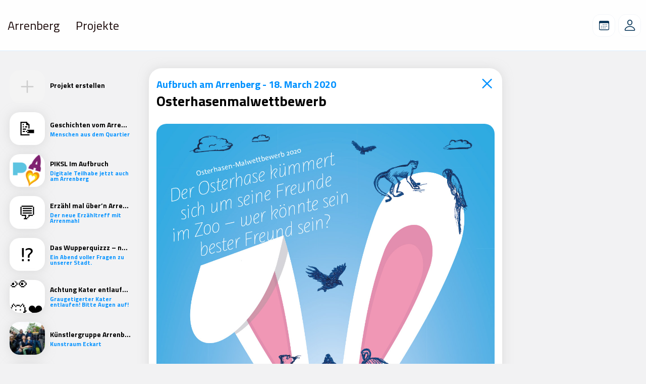

--- FILE ---
content_type: text/html; charset=UTF-8
request_url: https://arrenberg.app/nachrichten/osterhasenmalwettbewerb/
body_size: 17465
content:

<!DOCTYPE html>

<html class="no-js" lang="de" >

<head>
    <meta charset="UTF-8">
    <meta name="viewport" content="width=device-width, initial-scale=1.0, maximum-scale=5.0" />

    <link rel="profile" href="https://gmpg.org/xfn/11">
    <link rel="preconnect" href="https://fonts.gstatic.com"> 
    <link href="https://fonts.googleapis.com/css2?family=Titillium+Web:wght@400;700&display=swap" rel="stylesheet">

    <link rel="alternate" href="https://example.com" hreflang="x-default" />

    <title>Osterhasenmalwettbewerb &#8211; Arrenberg App</title>
<script>console.log('Resources: Bare Minimum');</script><meta name='robots' content='max-image-preview:large' />
	<style>img:is([sizes="auto" i], [sizes^="auto," i]) { contain-intrinsic-size: 3000px 1500px }</style>
	<link rel="alternate" type="application/rss+xml" title="Arrenberg App &raquo; Feed" href="https://arrenberg.app/feed/" />
<link rel="alternate" type="application/rss+xml" title="Arrenberg App &raquo; Kommentar-Feed" href="https://arrenberg.app/comments/feed/" />
<link rel="alternate" type="application/rss+xml" title="Arrenberg App &raquo; Osterhasenmalwettbewerb-Kommentar-Feed" href="https://arrenberg.app/nachrichten/osterhasenmalwettbewerb/feed/" />
<script>
window._wpemojiSettings = {"baseUrl":"https:\/\/s.w.org\/images\/core\/emoji\/15.0.3\/72x72\/","ext":".png","svgUrl":"https:\/\/s.w.org\/images\/core\/emoji\/15.0.3\/svg\/","svgExt":".svg","source":{"concatemoji":"https:\/\/arrenberg.app\/wp-includes\/js\/wp-emoji-release.min.js?ver=6.7.4"}};
/*! This file is auto-generated */
!function(i,n){var o,s,e;function c(e){try{var t={supportTests:e,timestamp:(new Date).valueOf()};sessionStorage.setItem(o,JSON.stringify(t))}catch(e){}}function p(e,t,n){e.clearRect(0,0,e.canvas.width,e.canvas.height),e.fillText(t,0,0);var t=new Uint32Array(e.getImageData(0,0,e.canvas.width,e.canvas.height).data),r=(e.clearRect(0,0,e.canvas.width,e.canvas.height),e.fillText(n,0,0),new Uint32Array(e.getImageData(0,0,e.canvas.width,e.canvas.height).data));return t.every(function(e,t){return e===r[t]})}function u(e,t,n){switch(t){case"flag":return n(e,"\ud83c\udff3\ufe0f\u200d\u26a7\ufe0f","\ud83c\udff3\ufe0f\u200b\u26a7\ufe0f")?!1:!n(e,"\ud83c\uddfa\ud83c\uddf3","\ud83c\uddfa\u200b\ud83c\uddf3")&&!n(e,"\ud83c\udff4\udb40\udc67\udb40\udc62\udb40\udc65\udb40\udc6e\udb40\udc67\udb40\udc7f","\ud83c\udff4\u200b\udb40\udc67\u200b\udb40\udc62\u200b\udb40\udc65\u200b\udb40\udc6e\u200b\udb40\udc67\u200b\udb40\udc7f");case"emoji":return!n(e,"\ud83d\udc26\u200d\u2b1b","\ud83d\udc26\u200b\u2b1b")}return!1}function f(e,t,n){var r="undefined"!=typeof WorkerGlobalScope&&self instanceof WorkerGlobalScope?new OffscreenCanvas(300,150):i.createElement("canvas"),a=r.getContext("2d",{willReadFrequently:!0}),o=(a.textBaseline="top",a.font="600 32px Arial",{});return e.forEach(function(e){o[e]=t(a,e,n)}),o}function t(e){var t=i.createElement("script");t.src=e,t.defer=!0,i.head.appendChild(t)}"undefined"!=typeof Promise&&(o="wpEmojiSettingsSupports",s=["flag","emoji"],n.supports={everything:!0,everythingExceptFlag:!0},e=new Promise(function(e){i.addEventListener("DOMContentLoaded",e,{once:!0})}),new Promise(function(t){var n=function(){try{var e=JSON.parse(sessionStorage.getItem(o));if("object"==typeof e&&"number"==typeof e.timestamp&&(new Date).valueOf()<e.timestamp+604800&&"object"==typeof e.supportTests)return e.supportTests}catch(e){}return null}();if(!n){if("undefined"!=typeof Worker&&"undefined"!=typeof OffscreenCanvas&&"undefined"!=typeof URL&&URL.createObjectURL&&"undefined"!=typeof Blob)try{var e="postMessage("+f.toString()+"("+[JSON.stringify(s),u.toString(),p.toString()].join(",")+"));",r=new Blob([e],{type:"text/javascript"}),a=new Worker(URL.createObjectURL(r),{name:"wpTestEmojiSupports"});return void(a.onmessage=function(e){c(n=e.data),a.terminate(),t(n)})}catch(e){}c(n=f(s,u,p))}t(n)}).then(function(e){for(var t in e)n.supports[t]=e[t],n.supports.everything=n.supports.everything&&n.supports[t],"flag"!==t&&(n.supports.everythingExceptFlag=n.supports.everythingExceptFlag&&n.supports[t]);n.supports.everythingExceptFlag=n.supports.everythingExceptFlag&&!n.supports.flag,n.DOMReady=!1,n.readyCallback=function(){n.DOMReady=!0}}).then(function(){return e}).then(function(){var e;n.supports.everything||(n.readyCallback(),(e=n.source||{}).concatemoji?t(e.concatemoji):e.wpemoji&&e.twemoji&&(t(e.twemoji),t(e.wpemoji)))}))}((window,document),window._wpemojiSettings);
</script>
<style id='wp-emoji-styles-inline-css'>

	img.wp-smiley, img.emoji {
		display: inline !important;
		border: none !important;
		box-shadow: none !important;
		height: 1em !important;
		width: 1em !important;
		margin: 0 0.07em !important;
		vertical-align: -0.1em !important;
		background: none !important;
		padding: 0 !important;
	}
</style>
<link rel='stylesheet' id='wp-block-library-css' href='https://arrenberg.app/wp-includes/css/dist/block-library/style.min.css?ver=6.7.4' media='all' />
<style id='classic-theme-styles-inline-css'>
/*! This file is auto-generated */
.wp-block-button__link{color:#fff;background-color:#32373c;border-radius:9999px;box-shadow:none;text-decoration:none;padding:calc(.667em + 2px) calc(1.333em + 2px);font-size:1.125em}.wp-block-file__button{background:#32373c;color:#fff;text-decoration:none}
</style>
<style id='global-styles-inline-css'>
:root{--wp--preset--aspect-ratio--square: 1;--wp--preset--aspect-ratio--4-3: 4/3;--wp--preset--aspect-ratio--3-4: 3/4;--wp--preset--aspect-ratio--3-2: 3/2;--wp--preset--aspect-ratio--2-3: 2/3;--wp--preset--aspect-ratio--16-9: 16/9;--wp--preset--aspect-ratio--9-16: 9/16;--wp--preset--color--black: #000000;--wp--preset--color--cyan-bluish-gray: #abb8c3;--wp--preset--color--white: #ffffff;--wp--preset--color--pale-pink: #f78da7;--wp--preset--color--vivid-red: #cf2e2e;--wp--preset--color--luminous-vivid-orange: #ff6900;--wp--preset--color--luminous-vivid-amber: #fcb900;--wp--preset--color--light-green-cyan: #7bdcb5;--wp--preset--color--vivid-green-cyan: #00d084;--wp--preset--color--pale-cyan-blue: #8ed1fc;--wp--preset--color--vivid-cyan-blue: #0693e3;--wp--preset--color--vivid-purple: #9b51e0;--wp--preset--color--accent: #0091FF;--wp--preset--color--primary: #000000;--wp--preset--color--secondary: #0091FF;--wp--preset--color--subtle-background: #dcd7ca;--wp--preset--color--background: #F7F7F7;--wp--preset--gradient--vivid-cyan-blue-to-vivid-purple: linear-gradient(135deg,rgba(6,147,227,1) 0%,rgb(155,81,224) 100%);--wp--preset--gradient--light-green-cyan-to-vivid-green-cyan: linear-gradient(135deg,rgb(122,220,180) 0%,rgb(0,208,130) 100%);--wp--preset--gradient--luminous-vivid-amber-to-luminous-vivid-orange: linear-gradient(135deg,rgba(252,185,0,1) 0%,rgba(255,105,0,1) 100%);--wp--preset--gradient--luminous-vivid-orange-to-vivid-red: linear-gradient(135deg,rgba(255,105,0,1) 0%,rgb(207,46,46) 100%);--wp--preset--gradient--very-light-gray-to-cyan-bluish-gray: linear-gradient(135deg,rgb(238,238,238) 0%,rgb(169,184,195) 100%);--wp--preset--gradient--cool-to-warm-spectrum: linear-gradient(135deg,rgb(74,234,220) 0%,rgb(151,120,209) 20%,rgb(207,42,186) 40%,rgb(238,44,130) 60%,rgb(251,105,98) 80%,rgb(254,248,76) 100%);--wp--preset--gradient--blush-light-purple: linear-gradient(135deg,rgb(255,206,236) 0%,rgb(152,150,240) 100%);--wp--preset--gradient--blush-bordeaux: linear-gradient(135deg,rgb(254,205,165) 0%,rgb(254,45,45) 50%,rgb(107,0,62) 100%);--wp--preset--gradient--luminous-dusk: linear-gradient(135deg,rgb(255,203,112) 0%,rgb(199,81,192) 50%,rgb(65,88,208) 100%);--wp--preset--gradient--pale-ocean: linear-gradient(135deg,rgb(255,245,203) 0%,rgb(182,227,212) 50%,rgb(51,167,181) 100%);--wp--preset--gradient--electric-grass: linear-gradient(135deg,rgb(202,248,128) 0%,rgb(113,206,126) 100%);--wp--preset--gradient--midnight: linear-gradient(135deg,rgb(2,3,129) 0%,rgb(40,116,252) 100%);--wp--preset--font-size--small: 18px;--wp--preset--font-size--medium: 20px;--wp--preset--font-size--large: 26.25px;--wp--preset--font-size--x-large: 42px;--wp--preset--font-size--normal: 21px;--wp--preset--font-size--larger: 32px;--wp--preset--spacing--20: 0.44rem;--wp--preset--spacing--30: 0.67rem;--wp--preset--spacing--40: 1rem;--wp--preset--spacing--50: 1.5rem;--wp--preset--spacing--60: 2.25rem;--wp--preset--spacing--70: 3.38rem;--wp--preset--spacing--80: 5.06rem;--wp--preset--shadow--natural: 6px 6px 9px rgba(0, 0, 0, 0.2);--wp--preset--shadow--deep: 12px 12px 50px rgba(0, 0, 0, 0.4);--wp--preset--shadow--sharp: 6px 6px 0px rgba(0, 0, 0, 0.2);--wp--preset--shadow--outlined: 6px 6px 0px -3px rgba(255, 255, 255, 1), 6px 6px rgba(0, 0, 0, 1);--wp--preset--shadow--crisp: 6px 6px 0px rgba(0, 0, 0, 1);}:where(.is-layout-flex){gap: 0.5em;}:where(.is-layout-grid){gap: 0.5em;}body .is-layout-flex{display: flex;}.is-layout-flex{flex-wrap: wrap;align-items: center;}.is-layout-flex > :is(*, div){margin: 0;}body .is-layout-grid{display: grid;}.is-layout-grid > :is(*, div){margin: 0;}:where(.wp-block-columns.is-layout-flex){gap: 2em;}:where(.wp-block-columns.is-layout-grid){gap: 2em;}:where(.wp-block-post-template.is-layout-flex){gap: 1.25em;}:where(.wp-block-post-template.is-layout-grid){gap: 1.25em;}.has-black-color{color: var(--wp--preset--color--black) !important;}.has-cyan-bluish-gray-color{color: var(--wp--preset--color--cyan-bluish-gray) !important;}.has-white-color{color: var(--wp--preset--color--white) !important;}.has-pale-pink-color{color: var(--wp--preset--color--pale-pink) !important;}.has-vivid-red-color{color: var(--wp--preset--color--vivid-red) !important;}.has-luminous-vivid-orange-color{color: var(--wp--preset--color--luminous-vivid-orange) !important;}.has-luminous-vivid-amber-color{color: var(--wp--preset--color--luminous-vivid-amber) !important;}.has-light-green-cyan-color{color: var(--wp--preset--color--light-green-cyan) !important;}.has-vivid-green-cyan-color{color: var(--wp--preset--color--vivid-green-cyan) !important;}.has-pale-cyan-blue-color{color: var(--wp--preset--color--pale-cyan-blue) !important;}.has-vivid-cyan-blue-color{color: var(--wp--preset--color--vivid-cyan-blue) !important;}.has-vivid-purple-color{color: var(--wp--preset--color--vivid-purple) !important;}.has-black-background-color{background-color: var(--wp--preset--color--black) !important;}.has-cyan-bluish-gray-background-color{background-color: var(--wp--preset--color--cyan-bluish-gray) !important;}.has-white-background-color{background-color: var(--wp--preset--color--white) !important;}.has-pale-pink-background-color{background-color: var(--wp--preset--color--pale-pink) !important;}.has-vivid-red-background-color{background-color: var(--wp--preset--color--vivid-red) !important;}.has-luminous-vivid-orange-background-color{background-color: var(--wp--preset--color--luminous-vivid-orange) !important;}.has-luminous-vivid-amber-background-color{background-color: var(--wp--preset--color--luminous-vivid-amber) !important;}.has-light-green-cyan-background-color{background-color: var(--wp--preset--color--light-green-cyan) !important;}.has-vivid-green-cyan-background-color{background-color: var(--wp--preset--color--vivid-green-cyan) !important;}.has-pale-cyan-blue-background-color{background-color: var(--wp--preset--color--pale-cyan-blue) !important;}.has-vivid-cyan-blue-background-color{background-color: var(--wp--preset--color--vivid-cyan-blue) !important;}.has-vivid-purple-background-color{background-color: var(--wp--preset--color--vivid-purple) !important;}.has-black-border-color{border-color: var(--wp--preset--color--black) !important;}.has-cyan-bluish-gray-border-color{border-color: var(--wp--preset--color--cyan-bluish-gray) !important;}.has-white-border-color{border-color: var(--wp--preset--color--white) !important;}.has-pale-pink-border-color{border-color: var(--wp--preset--color--pale-pink) !important;}.has-vivid-red-border-color{border-color: var(--wp--preset--color--vivid-red) !important;}.has-luminous-vivid-orange-border-color{border-color: var(--wp--preset--color--luminous-vivid-orange) !important;}.has-luminous-vivid-amber-border-color{border-color: var(--wp--preset--color--luminous-vivid-amber) !important;}.has-light-green-cyan-border-color{border-color: var(--wp--preset--color--light-green-cyan) !important;}.has-vivid-green-cyan-border-color{border-color: var(--wp--preset--color--vivid-green-cyan) !important;}.has-pale-cyan-blue-border-color{border-color: var(--wp--preset--color--pale-cyan-blue) !important;}.has-vivid-cyan-blue-border-color{border-color: var(--wp--preset--color--vivid-cyan-blue) !important;}.has-vivid-purple-border-color{border-color: var(--wp--preset--color--vivid-purple) !important;}.has-vivid-cyan-blue-to-vivid-purple-gradient-background{background: var(--wp--preset--gradient--vivid-cyan-blue-to-vivid-purple) !important;}.has-light-green-cyan-to-vivid-green-cyan-gradient-background{background: var(--wp--preset--gradient--light-green-cyan-to-vivid-green-cyan) !important;}.has-luminous-vivid-amber-to-luminous-vivid-orange-gradient-background{background: var(--wp--preset--gradient--luminous-vivid-amber-to-luminous-vivid-orange) !important;}.has-luminous-vivid-orange-to-vivid-red-gradient-background{background: var(--wp--preset--gradient--luminous-vivid-orange-to-vivid-red) !important;}.has-very-light-gray-to-cyan-bluish-gray-gradient-background{background: var(--wp--preset--gradient--very-light-gray-to-cyan-bluish-gray) !important;}.has-cool-to-warm-spectrum-gradient-background{background: var(--wp--preset--gradient--cool-to-warm-spectrum) !important;}.has-blush-light-purple-gradient-background{background: var(--wp--preset--gradient--blush-light-purple) !important;}.has-blush-bordeaux-gradient-background{background: var(--wp--preset--gradient--blush-bordeaux) !important;}.has-luminous-dusk-gradient-background{background: var(--wp--preset--gradient--luminous-dusk) !important;}.has-pale-ocean-gradient-background{background: var(--wp--preset--gradient--pale-ocean) !important;}.has-electric-grass-gradient-background{background: var(--wp--preset--gradient--electric-grass) !important;}.has-midnight-gradient-background{background: var(--wp--preset--gradient--midnight) !important;}.has-small-font-size{font-size: var(--wp--preset--font-size--small) !important;}.has-medium-font-size{font-size: var(--wp--preset--font-size--medium) !important;}.has-large-font-size{font-size: var(--wp--preset--font-size--large) !important;}.has-x-large-font-size{font-size: var(--wp--preset--font-size--x-large) !important;}
:where(.wp-block-post-template.is-layout-flex){gap: 1.25em;}:where(.wp-block-post-template.is-layout-grid){gap: 1.25em;}
:where(.wp-block-columns.is-layout-flex){gap: 2em;}:where(.wp-block-columns.is-layout-grid){gap: 2em;}
:root :where(.wp-block-pullquote){font-size: 1.5em;line-height: 1.6;}
</style>
<link rel='stylesheet' id='wp-block-nachrichten-css-css' href='https://arrenberg.app/wp-content/plugins/aufbruch-blocks/assets/nachrichten.css?ver=1615456249' media='all' />
<link rel='stylesheet' id='quartiersdisplay-css-css' href='https://arrenberg.app/wp-content/plugins/includes/quartiersdisplay.css' media='all' />
<link rel='stylesheet' id='twentytwenty-style-css' href='https://arrenberg.app/wp-content/themes/quartiersplattform/style.css?ver=1.8.2' media='all' />
<link rel='stylesheet' id='twentytwenty-print-style-css' href='https://arrenberg.app/wp-content/themes/quartiersplattform/print.css?ver=1.8.2' media='print' />
<script src="https://arrenberg.app/wp-content/plugins/includes/quartiersdisplay.js" id="quartiersdisplay-js-js"></script>
<script src="https://arrenberg.app/wp-content/themes/quartiersplattform/assets/js/index.js?ver=1.8.2" id="twentytwenty-js-js" async></script>
<script src="https://code.jquery.com/jquery-3.1.1.min.js?ver=3.1.1" id="jquery-js"></script>
<script src="https://arrenberg.app/wp-content/themes/quartiersplattform/assets/embla-carousel-master/embla-carousel.umd.js?ver=6.7.4" id="embla-carousel-js"></script>
<link rel="EditURI" type="application/rsd+xml" title="RSD" href="https://arrenberg.app/xmlrpc.php?rsd" />
<meta name="generator" content="WordPress 6.7.4" />
<link rel="canonical" href="https://arrenberg.app/nachrichten/osterhasenmalwettbewerb/" />
<link rel='shortlink' href='https://arrenberg.app/?p=3862' />
<link rel="alternate" title="oEmbed (JSON)" type="application/json+oembed" href="https://arrenberg.app/wp-json/oembed/1.0/embed?url=https%3A%2F%2Farrenberg.app%2Fnachrichten%2Fosterhasenmalwettbewerb%2F" />
<link rel="alternate" title="oEmbed (XML)" type="text/xml+oembed" href="https://arrenberg.app/wp-json/oembed/1.0/embed?url=https%3A%2F%2Farrenberg.app%2Fnachrichten%2Fosterhasenmalwettbewerb%2F&#038;format=xml" />
<!-- Analytics by WP Statistics - https://wp-statistics.com -->
	<script>document.documentElement.className = document.documentElement.className.replace( 'no-js', 'js' );</script>
	<link rel="icon" href="https://arrenberg.app/wp-content/uploads/2024/11/cropped-BbgLogo-quadrat-32x32.jpg" sizes="32x32" />
<link rel="icon" href="https://arrenberg.app/wp-content/uploads/2024/11/cropped-BbgLogo-quadrat-192x192.jpg" sizes="192x192" />
<link rel="apple-touch-icon" href="https://arrenberg.app/wp-content/uploads/2024/11/cropped-BbgLogo-quadrat-180x180.jpg" />
<meta name="msapplication-TileImage" content="https://arrenberg.app/wp-content/uploads/2024/11/cropped-BbgLogo-quadrat-270x270.jpg" />

    <link rel="apple-touch-icon" sizes="57x57" href="https://arrenberg.app/wp-content/themes/quartiersplattform/assets/favicon/apple-icon-57x57.png">
    <link rel="apple-touch-icon" sizes="60x60" href="https://arrenberg.app/wp-content/themes/quartiersplattform/assets/favicon/apple-icon-60x60.png">
    <link rel="apple-touch-icon" sizes="72x72" href="https://arrenberg.app/wp-content/themes/quartiersplattform/assets/favicon/apple-icon-72x72.png">
    <link rel="apple-touch-icon" sizes="76x76" href="https://arrenberg.app/wp-content/themes/quartiersplattform/assets/favicon/apple-icon-76x76.png">
    <link rel="apple-touch-icon" sizes="114x114" href="https://arrenberg.app/wp-content/themes/quartiersplattform/assets/favicon/apple-icon-114x114.png">
    <link rel="apple-touch-icon" sizes="120x120" href="https://arrenberg.app/wp-content/themes/quartiersplattform/assets/favicon/apple-icon-120x120.png">
    <link rel="apple-touch-icon" sizes="144x144" href="https://arrenberg.app/wp-content/themes/quartiersplattform/assets/favicon/apple-icon-144x144.png">
    <link rel="apple-touch-icon" sizes="152x152" href="https://arrenberg.app/wp-content/themes/quartiersplattform/assets/favicon/apple-icon-152x152.png">
    <link rel="apple-touch-icon" sizes="180x180" href="https://arrenberg.app/wp-content/themes/quartiersplattform/assets/favicon/apple-icon-180x180.png">
    <link rel="icon" type="image/png" sizes="192x192" href="https://arrenberg.app/wp-content/themes/quartiersplattform/assets/favicon/android-icon-192x192.png">
    <link rel="icon" type="image/png" sizes="32x32" href="https://arrenberg.app/wp-content/themes/quartiersplattform/assets/favicon/favicon-32x32.png">
    <link rel="icon" type="image/png" sizes="96x96" href="https://arrenberg.app/wp-content/themes/quartiersplattform/assets/favicon/favicon-96x96.png">
    <link rel="icon" type="image/png" sizes="16x16" href="https://arrenberg.app/wp-content/themes/quartiersplattform/assets/favicon/favicon-16x16.png">
    <link rel="manifest" href="https://arrenberg.app/wp-content/themes/quartiersplattform/assets/favicon/manifest.json">
    <meta name="msapplication-TileColor" content="#ffffff">
    <meta name="msapplication-TileImage" content="https://arrenberg.app/wp-content/themes/quartiersplattform/assets/favicon/ms-icon-144x144.png">
    <meta name="theme-color" content="#ffffff">

   
    <!-- Open Graph Tags  --> 
                    <meta property="og:title" content="Osterhasenmalwettbewerb  |  " />
                <meta property="og:description" content="
Liebe Kinder vom Arrenberg,



der Osterhase wartet auf eure schönen selbstgemalten Bilder. Er ist ganz traurig, dass so wenige Kinder Bilder bei uns abgegeben haben. Macht den Osterhasen wieder..." />
                <meta property="og:image" content="https://arrenberg.app/wp-content/uploads/2020/03/Osterhasenplakat__Zoo_2020_FB-400x200.jpg " />
                <meta property="og:image:alt" content="Osterhasenmalwettbewerb"/>
                <meta property="og:type" content="article" />
                
                <meta property="article:section" content="Quartiersentwicklung" />
                <meta property="article:author" content="" />

                <meta name="description" content="
Liebe Kinder vom Arrenberg,



der Osterhase wartet auf eure schönen selbstgemalten Bilder. Er ist ganz traurig, dass so wenige Kinder Bilder bei uns abgegeben haben. Macht den Osterhasen wieder..."/>

                <meta name="twitter:title" content="Osterhasenmalwettbewerb  |  "/>
                <meta name="twitter:description" content="
Liebe Kinder vom Arrenberg,



der Osterhase wartet auf eure schönen selbstgemalten Bilder. Er ist ganz traurig, dass so wenige Kinder Bilder bei uns abgegeben haben. Macht den Osterhasen wieder..."/>
                <meta name="twitter:image" content="https://arrenberg.app/wp-content/uploads/2020/03/Osterhasenplakat__Zoo_2020_FB-400x200.jpg"/>
                <meta name="twitter:image:alt" content="Osterhasenmalwettbewerb"/>

                <meta property="og:url" content="https://arrenberg.app/osterhasenmalwettbewerb/" />
                <meta name="twitter:url" content="https://arrenberg.app/osterhasenmalwettbewerb/"/>
                <meta property="og:locale" content="de_DE"/>
                

    <meta property="og:locale" content="de_DE" />
    <meta property="og:locale:alternate" content="en_GB" />
    <meta property="og:locale:alternate" content="tr_TR" />
    <meta property="og:locale:alternate" content="it_IT" />
    <meta property="og:site_name" content="Quartiersplattform Arrenberg"/>
    <meta name="twitter:card" content="summary"/>

    <!-- Matomo Tracking API Key -->
    

</head>

<body class="nachrichten-template-default single single-nachrichten postid-3862 wp-embed-responsive singular enable-search-modal has-post-thumbnail has-single-pagination showing-comments show-avatars footer-top-hidden" >

<div style="display:none;" class="cookie-alert">
    <div class="overlay-content">
        <div class="card card-large reminder shadow">
            <div class="content large-margin-bottom">
                <h4 class="heading-size-2">
                    🍪 Wir verwenden Cookies                </h4>
                <p class="text-size-2">
                    Wir nutzen Cookies auf der Quartiersplattform. Mit der Nutzung stimmst du der Verwendung zu, jedoch verwenden wir keine Cookies von Dritten.                </p>
            </div>

            <div class="button-group">
            


             
                        <a class="button is-transparent" href="https://arrenberg.app/datenschutzerklaerung/">Datenschutz</a>
                    
            <a onclick="cookie_disclaimer();" class="button accept is-primary" >Zustimmen </a>
        </div>
        </div>
    </div>
</div>

<script>

    setTimeout(() => {
        const disclaimer = document.querySelector("div.cookie-alert");
        disclaimer.classList.add("visible", "overlay");  
        disclaimer.style.display = "block"
    }, 6000);
    
    function cookie_disclaimer() {

        var ajax_url = "https://arrenberg.app/wp-admin/admin-ajax.php";
    
        var data = {
            'action': 'set_cookie',
            'request': 1
        };

        document.querySelector("div.cookie-alert").remove();

        var request = new XMLHttpRequest();
        request.open('POST', ajax_url, true);
        request.setRequestHeader('Content-Type', 'application/x-www-form-urlencoded;');
        request.onload = function () {
            if (this.status >= 200 && this.status < 400) {
                // If successful
                console.log(this.response);
                // $("div.cookie-alert").fadeOut();
                // alert('done');
            } else {
                // If fail
                console.log(this.response);
            }
        };
        request.onerror = function() {
            // Connection error
        };
        request.send('action=set_cookie&request=1');

    }

</script>
    

    <header id="site-header" class="page-header">
        <div class="site-header-content">
            <div class="pull-left">

                
                            <ul class="menu reset-list-style" aria-label="Horizontal" role="navigation">
                                <li class="">
                                    <a href="https://arrenberg.app" aria-current="page">Arrenberg</a>
                                </li>

                                <li class="">
                                    <a title="Projekte" href="https://arrenberg.app/projekte/">Projekte </a>
                                </li>                    
                            </ul>

                        
                </div>

                <div class="push-right">


                    		<!-- <a class="button header-button" href="https://arrenberg.app/quartiersdisplay">
			<svg width="22" height="25" viewBox="0 0 22 25" fill="none" xmlns="http://www.w3.org/2000/svg">
<path id="ampelmann" fill-rule="evenodd" clip-rule="evenodd" d="M9.22478 7.70779C9.23002 7.93178 9.23527 8.15578 9.24051 8.37978C8.50755 9.14483 7.77461 9.90988 7.0427 10.675C6.7512 10.979 6.34015 11.0732 5.95113 10.9249C5.14059 10.6154 4.33107 10.3059 3.52158 9.99537C2.82217 9.41754 2.12174 8.83968 1.42234 8.26292C1.25037 8.12116 1.00291 8.13848 0.851911 8.30404C0.606545 8.5724 0.360137 8.84185 0.114761 9.11022C-0.042526 9.28228 -0.0372833 9.55282 0.125247 9.71837C0.815206 10.4217 1.50516 11.1251 2.19512 11.8285C2.22239 11.8566 2.23707 11.8912 2.23707 11.9313C2.23707 11.9627 2.22868 11.9908 2.2119 12.0146C2.19617 12.0373 2.19093 12.0633 2.19617 12.0904C2.20141 12.1174 2.2161 12.139 2.23916 12.1542C3.48905 12.9517 4.73897 13.7492 5.98894 14.5467C6.25842 14.7188 6.5625 14.748 6.85821 14.6311C7.00711 14.5727 7.15496 14.5132 7.30386 14.4548C7.52302 14.3682 7.7579 14.4245 7.91729 14.6019C7.92149 14.6073 7.92568 14.6117 7.93092 14.616C8.12281 14.8292 8.1333 15.1516 7.95504 15.3778C6.69361 16.975 5.43323 18.571 4.17172 20.1694C3.19131 19.7972 2.22766 19.6035 1.28926 19.6576C2.44793 21.0578 3.67895 22.339 5.04413 23.3962C5.2507 23.5564 5.45516 23.6722 5.71417 23.6678C5.97317 23.6624 6.19443 23.5618 6.37267 23.3692C8.32615 21.258 10.2787 19.1457 12.2321 17.0346C14.216 18.6978 16.1998 20.3621 18.1838 22.0254C17.6857 23.0166 17.3911 24.0078 17.3471 25C19.0227 24.3107 20.302 23.1063 21.4418 21.7245C21.749 21.3523 21.7406 20.809 21.4218 20.4476C19.4442 18.2012 17.4656 15.9546 15.4881 13.7083C14.6723 11.8373 13.8555 9.96518 13.0386 8.09308C13.0795 7.83662 13.1214 7.58123 13.1623 7.32587C13.6269 6.64307 14.0924 5.96132 14.5569 5.27852C15.5384 5.32073 16.5199 5.36401 17.5025 5.40621C16.7066 4.86192 15.9107 4.31869 15.1159 3.7744C15.095 3.29502 15.075 2.81458 15.0541 2.3352C13.4214 1.55608 11.7888 0.778039 10.1562 0C9.76299 0.394975 9.37081 0.78887 8.97865 1.18382C8.21423 1.02367 7.44983 0.863527 6.68436 0.704434C7.28311 1.22709 7.88287 1.74974 8.48267 2.27242C8.20269 2.67064 7.92378 3.06886 7.64381 3.46707C7.60291 3.52551 7.55677 3.56879 7.49491 3.6045C7.28729 3.7257 7.07862 3.84689 6.87101 3.96809C7.03144 4.14231 7.19187 4.31653 7.35231 4.49074C7.44459 4.5903 7.48758 4.71041 7.48129 4.84677C7.46346 5.24823 7.44459 5.64968 7.42676 6.05117C7.40894 6.44938 7.60083 6.80106 7.94058 6.99151C8.36841 7.22741 8.79695 7.46758 9.22478 7.70779Z" fill="#003054"/>
</svg>
		</a> -->
	 

                    <a class="button header-button button-has-icon veranstaltungen-button  " href="https://arrenberg.app/veranstaltungen">
                        <svg role="img" aria-label="Calendar Button" width="20" height="18" viewBox="0 0 20 18" fill="none" xmlns="http://www.w3.org/2000/svg">
<path id="calendar" d="M3.63281 17.7578H16.377C18.2324 17.7578 19.1602 16.8301 19.1602 15.0039V3.70508C19.1602 1.87891 18.2324 0.941406 16.377 0.941406H3.63281C1.77734 0.941406 0.839844 1.86914 0.839844 3.70508V15.0039C0.839844 16.8301 1.77734 17.7578 3.63281 17.7578ZM3.52539 16.4883C2.61719 16.4883 2.11914 16 2.11914 15.0625V6.51758C2.11914 5.58008 2.61719 5.0918 3.52539 5.0918H16.4648C17.373 5.0918 17.8906 5.58008 17.8906 6.51758V15.0625C17.8906 16 17.373 16.4883 16.4648 16.4883H3.52539ZM8.17383 8.38281H8.7207C9.02344 8.38281 9.11133 8.30469 9.11133 8.00195V7.46484C9.11133 7.16211 9.02344 7.07422 8.7207 7.07422H8.17383C7.87109 7.07422 7.7832 7.16211 7.7832 7.46484V8.00195C7.7832 8.30469 7.87109 8.38281 8.17383 8.38281ZM11.2793 8.38281H11.8262C12.1289 8.38281 12.2168 8.30469 12.2168 8.00195V7.46484C12.2168 7.16211 12.1289 7.07422 11.8262 7.07422H11.2793C10.9766 7.07422 10.8887 7.16211 10.8887 7.46484V8.00195C10.8887 8.30469 10.9766 8.38281 11.2793 8.38281ZM14.3848 8.38281H14.9316C15.2344 8.38281 15.3223 8.30469 15.3223 8.00195V7.46484C15.3223 7.16211 15.2344 7.07422 14.9316 7.07422H14.3848C14.082 7.07422 13.9941 7.16211 13.9941 7.46484V8.00195C13.9941 8.30469 14.082 8.38281 14.3848 8.38281ZM5.07812 11.4395H5.61523C5.91797 11.4395 6.00586 11.3613 6.00586 11.0586V10.5215C6.00586 10.2188 5.91797 10.1406 5.61523 10.1406H5.07812C4.76562 10.1406 4.67773 10.2188 4.67773 10.5215V11.0586C4.67773 11.3613 4.76562 11.4395 5.07812 11.4395ZM8.17383 11.4395H8.7207C9.02344 11.4395 9.11133 11.3613 9.11133 11.0586V10.5215C9.11133 10.2188 9.02344 10.1406 8.7207 10.1406H8.17383C7.87109 10.1406 7.7832 10.2188 7.7832 10.5215V11.0586C7.7832 11.3613 7.87109 11.4395 8.17383 11.4395ZM11.2793 11.4395H11.8262C12.1289 11.4395 12.2168 11.3613 12.2168 11.0586V10.5215C12.2168 10.2188 12.1289 10.1406 11.8262 10.1406H11.2793C10.9766 10.1406 10.8887 10.2188 10.8887 10.5215V11.0586C10.8887 11.3613 10.9766 11.4395 11.2793 11.4395ZM14.3848 11.4395H14.9316C15.2344 11.4395 15.3223 11.3613 15.3223 11.0586V10.5215C15.3223 10.2188 15.2344 10.1406 14.9316 10.1406H14.3848C14.082 10.1406 13.9941 10.2188 13.9941 10.5215V11.0586C13.9941 11.3613 14.082 11.4395 14.3848 11.4395ZM5.07812 14.4961H5.61523C5.91797 14.4961 6.00586 14.418 6.00586 14.1152V13.5781C6.00586 13.2754 5.91797 13.1973 5.61523 13.1973H5.07812C4.76562 13.1973 4.67773 13.2754 4.67773 13.5781V14.1152C4.67773 14.418 4.76562 14.4961 5.07812 14.4961ZM8.17383 14.4961H8.7207C9.02344 14.4961 9.11133 14.418 9.11133 14.1152V13.5781C9.11133 13.2754 9.02344 13.1973 8.7207 13.1973H8.17383C7.87109 13.1973 7.7832 13.2754 7.7832 13.5781V14.1152C7.7832 14.418 7.87109 14.4961 8.17383 14.4961ZM11.2793 14.4961H11.8262C12.1289 14.4961 12.2168 14.418 12.2168 14.1152V13.5781C12.2168 13.2754 12.1289 13.1973 11.8262 13.1973H11.2793C10.9766 13.1973 10.8887 13.2754 10.8887 13.5781V14.1152C10.8887 14.418 10.9766 14.4961 11.2793 14.4961Z" fill="#003054"/>
</svg>
                    </a>

                                            <a class="button header-button button-has-icon login-button" href="https://arrenberg.app/login">
                            <svg role="img" aria-label="Person Icon" width="16" height="17" viewBox="0 0 16 17" fill="none" xmlns="http://www.w3.org/2000/svg">
<path d="M8.00977 8.47656C10.1777 8.47656 11.9258 6.5625 11.9258 4.19922C11.9258 1.875 10.1777 0.0292969 8.00977 0.0292969C5.85156 0.0292969 4.07422 1.9043 4.08398 4.20898C4.09375 6.57227 5.8418 8.47656 8.00977 8.47656ZM8.00977 7.27539C6.56445 7.27539 5.36328 5.9375 5.36328 4.20898C5.35352 2.53906 6.55469 1.23047 8.00977 1.23047C9.46484 1.23047 10.6465 2.51953 10.6465 4.19922C10.6465 5.91797 9.45508 7.27539 8.00977 7.27539ZM2.10156 16.9727H13.8887C15.3145 16.9727 15.9883 16.5332 15.9883 15.5664C15.9883 13.1543 12.9512 9.69727 8 9.69727C3.03906 9.69727 0.00195312 13.1543 0.00195312 15.5664C0.00195312 16.5332 0.675781 16.9727 2.10156 16.9727ZM1.75 15.7715C1.39844 15.7715 1.28125 15.6738 1.28125 15.4297C1.28125 13.7598 3.70312 10.8984 8 10.8984C12.2969 10.8984 14.7188 13.7598 14.7188 15.4297C14.7188 15.6738 14.5918 15.7715 14.2402 15.7715H1.75Z" fill="#003054"/>
</svg>
                        </a>
                        
                </div>
            </div>
        </div><!-- .header-navigation-wrapper -->

    </header><!-- #site-header -->

    <script>
        window.onscroll = function() {
            scrollFunction()
        };

        var currentScrollTop = 0;
        var c = 0;

        function scrollFunction() {
            currentScrollTop = document.documentElement.scrollTop;

            if (Math.abs(currentScrollTop - c) > 150) {
                if (currentScrollTop > c) {
                    document.getElementById("site-header").style.top = "0px";
                }
                else {
                    document.getElementById("site-header").style.top = "0px";
                }
                c = currentScrollTop;
            }
        }
    </script>

     


    

<main id="site-content" class="page-grid" role="main">

	<div class="left-sidebar">
		  
		<!-- projekt carousel -->
		<div class="projekt-carousel">

			 
			<a class="badge-link shadow-on-hover " href="https://arrenberg.app/projekt-erstellen/">
				<div class="badge badge-button">
				<img alt="Add Button" src="https://arrenberg.app/wp-content/themes/quartiersplattform/assets/icons/add.svg" />
				</div>
				<h3 class="heading-size-4">
					Projekt erstellen				</h3>
			</a>
			
			
<a class="badge-link " href="https://arrenberg.app/projekte/geschichten-vom-arrenberg/">
    <div class="badge shadow ">
        <div class="emoji">📝</div> 
        
            </div>
    
    <div class="badge-content">
        <h3 class="heading-size-4">Geschichten vom Arrenberg</h3>

                    <h4 class="heading-size-5 highlight hidden-small">Menschen aus dem Quartier</h4>
        
        
        
    </div>
</a>

<a class="badge-link " href="https://arrenberg.app/projekte/piksl-im-aufbruch/">
    <div class="badge shadow ">
        <div class="emoji"></div> 
        
        <img width="80" height="80" src="https://arrenberg.app/wp-content/uploads/2025/11/PIKSL-im-Aufbruch-Logo-Quadrat-1-80x80.png" class="attachment-square_s size-square_s wp-post-image" alt="" decoding="async" srcset="https://arrenberg.app/wp-content/uploads/2025/11/PIKSL-im-Aufbruch-Logo-Quadrat-1-80x80.png 80w, https://arrenberg.app/wp-content/uploads/2025/11/PIKSL-im-Aufbruch-Logo-Quadrat-1-150x150.png 150w, https://arrenberg.app/wp-content/uploads/2025/11/PIKSL-im-Aufbruch-Logo-Quadrat-1.png 177w" sizes="(max-width: 80px) 100vw, 80px" />    </div>
    
    <div class="badge-content">
        <h3 class="heading-size-4">PIKSL Im Aufbruch</h3>

                    <h4 class="heading-size-5 highlight hidden-small">Digitale Teilhabe jetzt auch am Arrenberg</h4>
        
        
        
    </div>
</a>

<a class="badge-link " href="https://arrenberg.app/projekte/erzaehl-mal-uebern-arrenberg/">
    <div class="badge shadow ">
        <div class="emoji">💬</div> 
        
            </div>
    
    <div class="badge-content">
        <h3 class="heading-size-4">Erzähl mal über’n Arrenberg!</h3>

                    <h4 class="heading-size-5 highlight hidden-small">Der neue Erzähltreff mit Arrenmahl</h4>
        
        
        
    </div>
</a>

<a class="badge-link " href="https://arrenberg.app/projekte/das-wupperquizzz-natuerlich-vom-arrenberg/">
    <div class="badge shadow ">
        <div class="emoji">⁉️</div> 
        
            </div>
    
    <div class="badge-content">
        <h3 class="heading-size-4">Das Wupperquizzz &#8211; natürlich vom Arrenberg</h3>

                    <h4 class="heading-size-5 highlight hidden-small">Ein Abend voller Fragen zu unserer Stadt.</h4>
        
        
        
    </div>
</a>

<a class="badge-link " href="https://arrenberg.app/projekte/achtung-kater-entlaufen/">
    <div class="badge shadow ">
        <div class="emoji">👀🐱❤️</div> 
        
            </div>
    
    <div class="badge-content">
        <h3 class="heading-size-4">Achtung Kater entlaufen! (03.12.)</h3>

                    <h4 class="heading-size-5 highlight hidden-small">Graugetigerter Kater entlaufen! Bitte Augen auf!</h4>
        
        
        
    </div>
</a>

<a class="badge-link " href="https://arrenberg.app/projekte/kuenstlergruppe-arrenberg/">
    <div class="badge shadow ">
        <div class="emoji"></div> 
        
        <img width="80" height="80" src="https://arrenberg.app/wp-content/uploads/2019/04/of_arrenbergerkunstler-1-80x80.jpg" class="attachment-square_s size-square_s wp-post-image" alt="" decoding="async" srcset="https://arrenberg.app/wp-content/uploads/2019/04/of_arrenbergerkunstler-1-80x80.jpg 80w, https://arrenberg.app/wp-content/uploads/2019/04/of_arrenbergerkunstler-1-150x150.jpg 150w, https://arrenberg.app/wp-content/uploads/2019/04/of_arrenbergerkunstler-1-180x180.jpg 180w, https://arrenberg.app/wp-content/uploads/2019/04/of_arrenbergerkunstler-1-300x300.jpg 300w, https://arrenberg.app/wp-content/uploads/2019/04/of_arrenbergerkunstler-1-400x400.jpg 400w" sizes="(max-width: 80px) 100vw, 80px" />    </div>
    
    <div class="badge-content">
        <h3 class="heading-size-4">Künstlergruppe Arrenberg</h3>

                    <h4 class="heading-size-5 highlight hidden-small">Kunstraum Eckart</h4>
        
        
        
    </div>
</a>

<a class="badge-link " href="https://arrenberg.app/projekte/der-verein-an-sich/">
    <div class="badge shadow ">
        <div class="emoji"></div> 
        
        <img width="80" height="80" src="https://arrenberg.app/wp-content/uploads/2019/09/Stadtteilfest-2019-80x80.jpg" class="attachment-square_s size-square_s wp-post-image" alt="" decoding="async" srcset="https://arrenberg.app/wp-content/uploads/2019/09/Stadtteilfest-2019-80x80.jpg 80w, https://arrenberg.app/wp-content/uploads/2019/09/Stadtteilfest-2019-150x150.jpg 150w, https://arrenberg.app/wp-content/uploads/2019/09/Stadtteilfest-2019-180x180.jpg 180w, https://arrenberg.app/wp-content/uploads/2019/09/Stadtteilfest-2019-300x300.jpg 300w, https://arrenberg.app/wp-content/uploads/2019/09/Stadtteilfest-2019-400x400.jpg 400w" sizes="(max-width: 80px) 100vw, 80px" />    </div>
    
    <div class="badge-content">
        <h3 class="heading-size-4">Der Verein an sich</h3>

                    <h4 class="heading-size-5 highlight hidden-small"></h4>
        
        
        
    </div>
</a>

<a class="badge-link " href="https://arrenberg.app/projekte/bergische-buergerenergiegenossenschaft-bbeg/">
    <div class="badge shadow ">
        <div class="emoji"></div> 
        
        <img width="80" height="80" src="https://arrenberg.app/wp-content/uploads/2019/04/BEG01-80x80.jpeg" class="attachment-square_s size-square_s wp-post-image" alt="" decoding="async" srcset="https://arrenberg.app/wp-content/uploads/2019/04/BEG01-80x80.jpeg 80w, https://arrenberg.app/wp-content/uploads/2019/04/BEG01-150x150.jpeg 150w, https://arrenberg.app/wp-content/uploads/2019/04/BEG01-180x180.jpeg 180w, https://arrenberg.app/wp-content/uploads/2019/04/BEG01-300x300.jpeg 300w, https://arrenberg.app/wp-content/uploads/2019/04/BEG01-400x400.jpeg 400w" sizes="(max-width: 80px) 100vw, 80px" />    </div>
    
    <div class="badge-content">
        <h3 class="heading-size-4">﻿Bergische Bürgerenergiegenossenschaft (BBEG)</h3>

                    <h4 class="heading-size-5 highlight hidden-small"></h4>
        
        
        
    </div>
</a>

<a class="badge-link " href="https://arrenberg.app/projekte/arrenbergstatt/">
    <div class="badge shadow ">
        <div class="emoji"></div> 
        
        <img width="80" height="80" src="https://arrenberg.app/wp-content/uploads/2021/06/Arrenbergstatt-80x80.jpg" class="attachment-square_s size-square_s wp-post-image" alt="" decoding="async" srcset="https://arrenberg.app/wp-content/uploads/2021/06/Arrenbergstatt-80x80.jpg 80w, https://arrenberg.app/wp-content/uploads/2021/06/Arrenbergstatt-150x150.jpg 150w, https://arrenberg.app/wp-content/uploads/2021/06/Arrenbergstatt-180x180.jpg 180w, https://arrenberg.app/wp-content/uploads/2021/06/Arrenbergstatt-300x300.jpg 300w, https://arrenberg.app/wp-content/uploads/2021/06/Arrenbergstatt-400x400.jpg 400w" sizes="(max-width: 80px) 100vw, 80px" />    </div>
    
    <div class="badge-content">
        <h3 class="heading-size-4">Arrenbergstatt</h3>

                    <h4 class="heading-size-5 highlight hidden-small">Reparieren und Upcyclen im Quartier</h4>
        
        
        
    </div>
</a>

<a class="badge-link " href="https://arrenberg.app/projekte/der-arrentroedel/">
    <div class="badge shadow ">
        <div class="emoji">❤️</div> 
        
            </div>
    
    <div class="badge-content">
        <h3 class="heading-size-4">Der ARRENTRÖDEL</h3>

                    <h4 class="heading-size-5 highlight hidden-small">ARRENTRÖDEL- Der dezentrale Arrenberger Flohmarkt</h4>
        
        
        
    </div>
</a>

<a class="badge-link " href="https://arrenberg.app/projekte/aktuelles-am-arrenberg/">
    <div class="badge shadow ">
        <div class="emoji">📯</div> 
        
            </div>
    
    <div class="badge-content">
        <h3 class="heading-size-4">Aktuelles am Arrenberg</h3>

                    <h4 class="heading-size-5 highlight hidden-small">Aktelle Nachrichten am Arrenberg</h4>
        
        
        
    </div>
</a>

<a class="badge-link " href="https://arrenberg.app/projekte/arrenberge-naehkaestchen/">
    <div class="badge shadow ">
        <div class="emoji"></div> 
        
        <img width="80" height="80" src="https://arrenberg.app/wp-content/uploads/2019/03/Naehkaestchen-80x80.jpg" class="attachment-square_s size-square_s wp-post-image" alt="" decoding="async" srcset="https://arrenberg.app/wp-content/uploads/2019/03/Naehkaestchen-80x80.jpg 80w, https://arrenberg.app/wp-content/uploads/2019/03/Naehkaestchen-150x150.jpg 150w, https://arrenberg.app/wp-content/uploads/2019/03/Naehkaestchen-180x180.jpg 180w, https://arrenberg.app/wp-content/uploads/2019/03/Naehkaestchen-300x300.jpg 300w, https://arrenberg.app/wp-content/uploads/2019/03/Naehkaestchen-400x400.jpg 400w" sizes="(max-width: 80px) 100vw, 80px" />    </div>
    
    <div class="badge-content">
        <h3 class="heading-size-4">Arrenberger Nähkästchen</h3>

                    <h4 class="heading-size-5 highlight hidden-small"></h4>
        
        
        
    </div>
</a>

<a class="badge-link " href="https://arrenberg.app/projekte/martinszug/">
    <div class="badge shadow ">
        <div class="emoji"></div> 
        
        <img width="80" height="80" src="https://arrenberg.app/wp-content/uploads/2019/04/martinszug2014-1_fredrickmann-80x80.jpg" class="attachment-square_s size-square_s wp-post-image" alt="" decoding="async" srcset="https://arrenberg.app/wp-content/uploads/2019/04/martinszug2014-1_fredrickmann-80x80.jpg 80w, https://arrenberg.app/wp-content/uploads/2019/04/martinszug2014-1_fredrickmann-150x150.jpg 150w, https://arrenberg.app/wp-content/uploads/2019/04/martinszug2014-1_fredrickmann-180x180.jpg 180w, https://arrenberg.app/wp-content/uploads/2019/04/martinszug2014-1_fredrickmann-300x300.jpg 300w, https://arrenberg.app/wp-content/uploads/2019/04/martinszug2014-1_fredrickmann-400x400.jpg 400w" sizes="(max-width: 80px) 100vw, 80px" />    </div>
    
    <div class="badge-content">
        <h3 class="heading-size-4">Martinszug</h3>

                    <h4 class="heading-size-5 highlight hidden-small"></h4>
        
        
        
    </div>
</a>

<a class="badge-link " href="https://arrenberg.app/projekte/oel-connection-wupper/">
    <div class="badge shadow ">
        <div class="emoji"></div> 
        
        <img width="80" height="80" src="https://arrenberg.app/wp-content/uploads/2022/10/Olivenoel-2-80x80.jpg" class="attachment-square_s size-square_s wp-post-image" alt="" decoding="async" srcset="https://arrenberg.app/wp-content/uploads/2022/10/Olivenoel-2-80x80.jpg 80w, https://arrenberg.app/wp-content/uploads/2022/10/Olivenoel-2-150x150.jpg 150w, https://arrenberg.app/wp-content/uploads/2022/10/Olivenoel-2-180x180.jpg 180w, https://arrenberg.app/wp-content/uploads/2022/10/Olivenoel-2-300x300.jpg 300w, https://arrenberg.app/wp-content/uploads/2022/10/Olivenoel-2-400x400.jpg 400w" sizes="(max-width: 80px) 100vw, 80px" />    </div>
    
    <div class="badge-content">
        <h3 class="heading-size-4">Öl-Connection Wupper</h3>

                    <h4 class="heading-size-5 highlight hidden-small">Olivenöl-Aktion – Solidarisch. Nachhaltig. Gerecht.</h4>
        
        
        
    </div>
</a>

<a class="badge-link " href="https://arrenberg.app/projekte/buch-bam-buch/">
    <div class="badge shadow ">
        <div class="emoji">📚</div> 
        
            </div>
    
    <div class="badge-content">
        <h3 class="heading-size-4">Neues vom Bücherberg</h3>

                    <h4 class="heading-size-5 highlight hidden-small">Der Bücherrummel am Arrenberg: Flohmarkt für Gedrucktes</h4>
        
        
        
    </div>
</a>

<a class="badge-link " href="https://arrenberg.app/projekte/vino-urbano-das-weinfestival/">
    <div class="badge shadow ">
        <div class="emoji">🍷</div> 
        
            </div>
    
    <div class="badge-content">
        <h3 class="heading-size-4">Vino Urbano – Das Weinfestival</h3>

                    <h4 class="heading-size-5 highlight hidden-small">Feine Weine, gute Musik, leckeres Essen, gute Leute</h4>
        
        
        
    </div>
</a>

<a class="badge-link " href="https://arrenberg.app/projekte/fummel-rummel/">
    <div class="badge shadow ">
        <div class="emoji"></div> 
        
        <img width="80" height="80" src="https://arrenberg.app/wp-content/uploads/2019/04/Fummel-Rummel-80x80.jpg" class="attachment-square_s size-square_s wp-post-image" alt="" decoding="async" srcset="https://arrenberg.app/wp-content/uploads/2019/04/Fummel-Rummel-80x80.jpg 80w, https://arrenberg.app/wp-content/uploads/2019/04/Fummel-Rummel-150x150.jpg 150w, https://arrenberg.app/wp-content/uploads/2019/04/Fummel-Rummel-180x180.jpg 180w, https://arrenberg.app/wp-content/uploads/2019/04/Fummel-Rummel-300x300.jpg 300w, https://arrenberg.app/wp-content/uploads/2019/04/Fummel-Rummel-400x400.jpg 400w" sizes="(max-width: 80px) 100vw, 80px" />    </div>
    
    <div class="badge-content">
        <h3 class="heading-size-4">Fummel Rummel</h3>

                    <h4 class="heading-size-5 highlight hidden-small">Die Kleidertauschbörse am Arrenberg</h4>
        
        
        
    </div>
</a>

<a class="badge-link " href="https://arrenberg.app/projekte/club-der-muellionaere/">
    <div class="badge shadow ">
        <div class="emoji"></div> 
        
        <img width="80" height="80" src="https://arrenberg.app/wp-content/uploads/2024/01/Icon-80x80.jpg" class="attachment-square_s size-square_s wp-post-image" alt="" decoding="async" srcset="https://arrenberg.app/wp-content/uploads/2024/01/Icon-80x80.jpg 80w, https://arrenberg.app/wp-content/uploads/2024/01/Icon-300x300.jpg 300w, https://arrenberg.app/wp-content/uploads/2024/01/Icon-150x150.jpg 150w, https://arrenberg.app/wp-content/uploads/2024/01/Icon-180x180.jpg 180w, https://arrenberg.app/wp-content/uploads/2024/01/Icon-400x400.jpg 400w, https://arrenberg.app/wp-content/uploads/2024/01/Icon.jpg 410w" sizes="(max-width: 80px) 100vw, 80px" />    </div>
    
    <div class="badge-content">
        <h3 class="heading-size-4">Club der Müllionäre</h3>

                    <h4 class="heading-size-5 highlight hidden-small">Weniger Abfall, mehr Kreislauf und ein sauberes Viertel</h4>
        
        
        
    </div>
</a>

<a class="badge-link " href="https://arrenberg.app/projekte/smart-city-wuppertal/">
    <div class="badge shadow ">
        <div class="emoji">🚀</div> 
        
            </div>
    
    <div class="badge-content">
        <h3 class="heading-size-4">Smart City Wuppertal</h3>

                    <h4 class="heading-size-5 highlight hidden-small">Digitale Lösungen für ein smartes Wuppertal. </h4>
        
        
        
    </div>
</a>

<a class="badge-link " href="https://arrenberg.app/projekte/der-satirische-arrenberg/">
    <div class="badge shadow ">
        <div class="emoji">🃏</div> 
        
            </div>
    
    <div class="badge-content">
        <h3 class="heading-size-4">Satirischer Arrenberg</h3>

                    <h4 class="heading-size-5 highlight hidden-small">Spaß beiseite, wir wohnen hier ja nicht zum Vergnügen.</h4>
        
        
        
    </div>
</a>

<a class="badge-link " href="https://arrenberg.app/projekte/pump-my-bike/">
    <div class="badge shadow ">
        <div class="emoji"></div> 
        
        <img width="80" height="80" src="https://arrenberg.app/wp-content/uploads/2022/06/PumMyBike-Icon-80x80.jpg" class="attachment-square_s size-square_s wp-post-image" alt="" decoding="async" srcset="https://arrenberg.app/wp-content/uploads/2022/06/PumMyBike-Icon-80x80.jpg 80w, https://arrenberg.app/wp-content/uploads/2022/06/PumMyBike-Icon-300x300.jpg 300w, https://arrenberg.app/wp-content/uploads/2022/06/PumMyBike-Icon-150x150.jpg 150w, https://arrenberg.app/wp-content/uploads/2022/06/PumMyBike-Icon-768x758.jpg 768w, https://arrenberg.app/wp-content/uploads/2022/06/PumMyBike-Icon-180x180.jpg 180w, https://arrenberg.app/wp-content/uploads/2022/06/PumMyBike-Icon-400x400.jpg 400w, https://arrenberg.app/wp-content/uploads/2022/06/PumMyBike-Icon.jpg 889w" sizes="(max-width: 80px) 100vw, 80px" />    </div>
    
    <div class="badge-content">
        <h3 class="heading-size-4">Pump My Bike</h3>

                    <h4 class="heading-size-5 highlight hidden-small">Der Arrenberger Fahrradschraubertag</h4>
        
        
        
    </div>
</a>

<a class="badge-link " href="https://arrenberg.app/projekte/talzeit-wuppertal-sind-die-besten-%e2%9d%a4%ef%b8%8f/">
    <div class="badge shadow ">
        <div class="emoji">🚠</div> 
        
            </div>
    
    <div class="badge-content">
        <h3 class="heading-size-4">talzeit.wuppertal</h3>

                    <h4 class="heading-size-5 highlight hidden-small">@talzeit.wuppertal sind die besten! </h4>
        
        
        
    </div>
</a>

<a class="badge-link " href="https://arrenberg.app/projekte/critical-mass-zubringer-arrenberg/">
    <div class="badge shadow ">
        <div class="emoji"></div> 
        
        <img width="80" height="80" src="https://arrenberg.app/wp-content/uploads/2019/04/cycle-path-3444914_1920-80x80.jpg" class="attachment-square_s size-square_s wp-post-image" alt="" decoding="async" srcset="https://arrenberg.app/wp-content/uploads/2019/04/cycle-path-3444914_1920-80x80.jpg 80w, https://arrenberg.app/wp-content/uploads/2019/04/cycle-path-3444914_1920-150x150.jpg 150w, https://arrenberg.app/wp-content/uploads/2019/04/cycle-path-3444914_1920-180x180.jpg 180w, https://arrenberg.app/wp-content/uploads/2019/04/cycle-path-3444914_1920-300x300.jpg 300w, https://arrenberg.app/wp-content/uploads/2019/04/cycle-path-3444914_1920-400x400.jpg 400w" sizes="(max-width: 80px) 100vw, 80px" />    </div>
    
    <div class="badge-content">
        <h3 class="heading-size-4">Radelnder Arrenberg</h3>

                    <h4 class="heading-size-5 highlight hidden-small">Gemeinsam in die Pedale treten</h4>
        
        
        
    </div>
</a>

<a class="badge-link " href="https://arrenberg.app/projekte/essbarer-arrenberg/">
    <div class="badge shadow ">
        <div class="emoji">🍴</div> 
        
            </div>
    
    <div class="badge-content">
        <h3 class="heading-size-4">Essbarer Arrenberg</h3>

                    <h4 class="heading-size-5 highlight hidden-small">Gutes Klima fängt beim Essen an!</h4>
        
        
        
    </div>
</a>

<a class="badge-link " href="https://arrenberg.app/projekte/restaurant-day/">
    <div class="badge shadow ">
        <div class="emoji"></div> 
        
        <img width="80" height="80" src="https://arrenberg.app/wp-content/uploads/2019/03/Logo-neu-RD-Wuppertal-bunt-80x80.jpg" class="attachment-square_s size-square_s wp-post-image" alt="" decoding="async" srcset="https://arrenberg.app/wp-content/uploads/2019/03/Logo-neu-RD-Wuppertal-bunt-80x80.jpg 80w, https://arrenberg.app/wp-content/uploads/2019/03/Logo-neu-RD-Wuppertal-bunt-150x150.jpg 150w, https://arrenberg.app/wp-content/uploads/2019/03/Logo-neu-RD-Wuppertal-bunt-180x180.jpg 180w, https://arrenberg.app/wp-content/uploads/2019/03/Logo-neu-RD-Wuppertal-bunt-300x300.jpg 300w, https://arrenberg.app/wp-content/uploads/2019/03/Logo-neu-RD-Wuppertal-bunt-400x400.jpg 400w" sizes="(max-width: 80px) 100vw, 80px" />    </div>
    
    <div class="badge-content">
        <h3 class="heading-size-4">Restaurant Day</h3>

                    <h4 class="heading-size-5 highlight hidden-small">Ein »Karneval ums Essen«</h4>
        
        
        
    </div>
</a>

<a class="badge-link " href="https://arrenberg.app/projekte/flower-friday-im-salty-blumenliebe-zum-wochenende-%f0%9f%8c%b8/">
    <div class="badge shadow ">
        <div class="emoji">🌸</div> 
        
            </div>
    
    <div class="badge-content">
        <h3 class="heading-size-4">Flower Friday im Salty – Blumenliebe zum Wochenende! 🌸</h3>

                    <h4 class="heading-size-5 highlight hidden-small"></h4>
        
        
        
    </div>
</a>

<a class="badge-link " href="https://arrenberg.app/projekte/osterhasen-malwettbewerb/">
    <div class="badge shadow ">
        <div class="emoji"></div> 
        
        <img width="80" height="80" src="https://arrenberg.app/wp-content/uploads/2019/03/Osterhase-e1553945484693-80x80.jpg" class="attachment-square_s size-square_s wp-post-image" alt="" decoding="async" srcset="https://arrenberg.app/wp-content/uploads/2019/03/Osterhase-e1553945484693-80x80.jpg 80w, https://arrenberg.app/wp-content/uploads/2019/03/Osterhase-e1553945484693-150x150.jpg 150w, https://arrenberg.app/wp-content/uploads/2019/03/Osterhase-e1553945484693-180x180.jpg 180w, https://arrenberg.app/wp-content/uploads/2019/03/Osterhase-e1553945484693-300x300.jpg 300w, https://arrenberg.app/wp-content/uploads/2019/03/Osterhase-e1553945484693-400x400.jpg 400w" sizes="(max-width: 80px) 100vw, 80px" />    </div>
    
    <div class="badge-content">
        <h3 class="heading-size-4">Osterhasen Malwettbewerb</h3>

                    <h4 class="heading-size-5 highlight hidden-small">Jedes Jahr für jedes Kind</h4>
        
        
        
    </div>
</a>

<a class="badge-link " href="https://arrenberg.app/projekte/der-wissende-arrenberg/">
    <div class="badge shadow ">
        <div class="emoji">👓</div> 
        
            </div>
    
    <div class="badge-content">
        <h3 class="heading-size-4">Der wissende Arrenberg</h3>

                    <h4 class="heading-size-5 highlight hidden-small">Ein lebendes Archiv für das innovative Quartier</h4>
        
        
        
    </div>
</a>

<a class="badge-link " href="https://arrenberg.app/projekte/arrenmahl/">
    <div class="badge shadow ">
        <div class="emoji">🍲</div> 
        
            </div>
    
    <div class="badge-content">
        <h3 class="heading-size-4">Arrenmahl</h3>

                    <h4 class="heading-size-5 highlight hidden-small">Küche für alle - zusammen statt einsam</h4>
        
        
        
    </div>
</a>

<a class="badge-link " href="https://arrenberg.app/projekte/meditation-am-arrenberg/">
    <div class="badge shadow ">
        <div class="emoji">😌</div> 
        
            </div>
    
    <div class="badge-content">
        <h3 class="heading-size-4">Meditation am Arrenberg</h3>

                    <h4 class="heading-size-5 highlight hidden-small">Offener Meditationsabend</h4>
        
        
        
    </div>
</a>

<a class="badge-link " href="https://arrenberg.app/projekte/rueckblick-langer-tisch/">
    <div class="badge shadow ">
        <div class="emoji">📷</div> 
        
            </div>
    
    <div class="badge-content">
        <h3 class="heading-size-4">Rückblick Langer Tisch</h3>

                    <h4 class="heading-size-5 highlight hidden-small">Impressionen vom Arrenberger Stand auf dem Langen Tisch</h4>
        
        
        
    </div>
</a>

<a class="badge-link " href="https://arrenberg.app/projekte/simonz-konzerte/">
    <div class="badge shadow ">
        <div class="emoji">🎶</div> 
        
            </div>
    
    <div class="badge-content">
        <h3 class="heading-size-4">Simonz-Konzerte</h3>

                    <h4 class="heading-size-5 highlight hidden-small">Live-Musik im Café Simonz</h4>
        
        
        
    </div>
</a>

<a class="badge-link " href="https://arrenberg.app/projekte/feiert-feiert-sonst-sind-wir-verloren/">
    <div class="badge shadow ">
        <div class="emoji">🔊</div> 
        
            </div>
    
    <div class="badge-content">
        <h3 class="heading-size-4">Feiert, feiert, sonst sind wir verloren</h3>

                    <h4 class="heading-size-5 highlight hidden-small">Festivitäten. Am Arrenberg und darüber hinaus. </h4>
        
        
        
    </div>
</a>

<a class="badge-link " href="https://arrenberg.app/projekte/mobiler-arrenberg/">
    <div class="badge shadow ">
        <div class="emoji"></div> 
        
        <img width="80" height="80" src="https://arrenberg.app/wp-content/uploads/2019/03/39955906_1854668041265015_2931614568805302272_n-80x80.jpg" class="attachment-square_s size-square_s wp-post-image" alt="" decoding="async" srcset="https://arrenberg.app/wp-content/uploads/2019/03/39955906_1854668041265015_2931614568805302272_n-80x80.jpg 80w, https://arrenberg.app/wp-content/uploads/2019/03/39955906_1854668041265015_2931614568805302272_n-150x150.jpg 150w, https://arrenberg.app/wp-content/uploads/2019/03/39955906_1854668041265015_2931614568805302272_n-180x180.jpg 180w, https://arrenberg.app/wp-content/uploads/2019/03/39955906_1854668041265015_2931614568805302272_n-300x300.jpg 300w, https://arrenberg.app/wp-content/uploads/2019/03/39955906_1854668041265015_2931614568805302272_n-400x400.jpg 400w" sizes="(max-width: 80px) 100vw, 80px" />    </div>
    
    <div class="badge-content">
        <h3 class="heading-size-4">Mobiler Arrenberg</h3>

                    <h4 class="heading-size-5 highlight hidden-small"></h4>
        
        
        
    </div>
</a>

<a class="badge-link " href="https://arrenberg.app/projekte/wupperputz/">
    <div class="badge shadow ">
        <div class="emoji">🐟</div> 
        
            </div>
    
    <div class="badge-content">
        <h3 class="heading-size-4">Wupperputz</h3>

                    <h4 class="heading-size-5 highlight hidden-small">Klar Schiff am Flußufer</h4>
        
        
        
    </div>
</a>

<a class="badge-link " href="https://arrenberg.app/projekte/food-sharing/">
    <div class="badge shadow ">
        <div class="emoji"></div> 
        
        <img width="80" height="80" src="https://arrenberg.app/wp-content/uploads/2019/03/20800059_1448041168594373_6379944155896737917_n-80x80.jpg" class="attachment-square_s size-square_s wp-post-image" alt="" decoding="async" srcset="https://arrenberg.app/wp-content/uploads/2019/03/20800059_1448041168594373_6379944155896737917_n-80x80.jpg 80w, https://arrenberg.app/wp-content/uploads/2019/03/20800059_1448041168594373_6379944155896737917_n-150x150.jpg 150w, https://arrenberg.app/wp-content/uploads/2019/03/20800059_1448041168594373_6379944155896737917_n-180x180.jpg 180w, https://arrenberg.app/wp-content/uploads/2019/03/20800059_1448041168594373_6379944155896737917_n-300x300.jpg 300w, https://arrenberg.app/wp-content/uploads/2019/03/20800059_1448041168594373_6379944155896737917_n-400x400.jpg 400w" sizes="(max-width: 80px) 100vw, 80px" />    </div>
    
    <div class="badge-content">
        <h3 class="heading-size-4">Lebensmittelretter Arrenberg</h3>

                    <h4 class="heading-size-5 highlight hidden-small">Für die Tonne zu schade</h4>
        
        
        
    </div>
</a>

<a class="badge-link " href="https://arrenberg.app/projekte/kurs-21-e-v/">
    <div class="badge shadow ">
        <div class="emoji"></div> 
        
        <img width="80" height="80" src="https://arrenberg.app/wp-content/uploads/2023/03/Design-ohne-Titel24-80x80.png" class="attachment-square_s size-square_s wp-post-image" alt="" decoding="async" srcset="https://arrenberg.app/wp-content/uploads/2023/03/Design-ohne-Titel24-80x80.png 80w, https://arrenberg.app/wp-content/uploads/2023/03/Design-ohne-Titel24-300x300.png 300w, https://arrenberg.app/wp-content/uploads/2023/03/Design-ohne-Titel24-1024x1024.png 1024w, https://arrenberg.app/wp-content/uploads/2023/03/Design-ohne-Titel24-150x150.png 150w, https://arrenberg.app/wp-content/uploads/2023/03/Design-ohne-Titel24-768x768.png 768w, https://arrenberg.app/wp-content/uploads/2023/03/Design-ohne-Titel24-180x180.png 180w, https://arrenberg.app/wp-content/uploads/2023/03/Design-ohne-Titel24-400x400.png 400w, https://arrenberg.app/wp-content/uploads/2023/03/Design-ohne-Titel24.png 1080w" sizes="(max-width: 80px) 100vw, 80px" />    </div>
    
    <div class="badge-content">
        <h3 class="heading-size-4">Kurs 21 e.V.</h3>

                    <h4 class="heading-size-5 highlight hidden-small"></h4>
        
        
        
    </div>
</a>

<a class="badge-link " href="https://arrenberg.app/projekte/arrenberger-barbierstube/">
    <div class="badge shadow ">
        <div class="emoji"></div> 
        
        <img width="80" height="80" src="https://arrenberg.app/wp-content/uploads/2019/03/Barbier-80x80.jpg" class="attachment-square_s size-square_s wp-post-image" alt="" decoding="async" srcset="https://arrenberg.app/wp-content/uploads/2019/03/Barbier-80x80.jpg 80w, https://arrenberg.app/wp-content/uploads/2019/03/Barbier-150x150.jpg 150w, https://arrenberg.app/wp-content/uploads/2019/03/Barbier-180x180.jpg 180w, https://arrenberg.app/wp-content/uploads/2019/03/Barbier-300x300.jpg 300w, https://arrenberg.app/wp-content/uploads/2019/03/Barbier-400x400.jpg 400w" sizes="(max-width: 80px) 100vw, 80px" />    </div>
    
    <div class="badge-content">
        <h3 class="heading-size-4">Arrenberger Barbierstube</h3>

                    <h4 class="heading-size-5 highlight hidden-small"></h4>
        
        
        
    </div>
</a>

<a class="badge-link " href="https://arrenberg.app/projekte/arrenberger-salat/">
    <div class="badge shadow ">
        <div class="emoji">😋</div> 
        
            </div>
    
    <div class="badge-content">
        <h3 class="heading-size-4">Arrenberger Salat</h3>

                    <h4 class="heading-size-5 highlight hidden-small">Salat aus dem Farmcontainer</h4>
        
        
        
    </div>
</a>

<a class="badge-link " href="https://arrenberg.app/projekte/lebendiges-quartier-arrenberg/">
    <div class="badge shadow ">
        <div class="emoji"></div> 
        
        <img width="80" height="80" src="https://arrenberg.app/wp-content/uploads/2019/04/RD-Mai2017-Gutenbergstr-12-LoopsSoups-GBP_7071-80x80.jpg" class="attachment-square_s size-square_s wp-post-image" alt="" decoding="async" srcset="https://arrenberg.app/wp-content/uploads/2019/04/RD-Mai2017-Gutenbergstr-12-LoopsSoups-GBP_7071-80x80.jpg 80w, https://arrenberg.app/wp-content/uploads/2019/04/RD-Mai2017-Gutenbergstr-12-LoopsSoups-GBP_7071-150x150.jpg 150w, https://arrenberg.app/wp-content/uploads/2019/04/RD-Mai2017-Gutenbergstr-12-LoopsSoups-GBP_7071-180x180.jpg 180w, https://arrenberg.app/wp-content/uploads/2019/04/RD-Mai2017-Gutenbergstr-12-LoopsSoups-GBP_7071-300x300.jpg 300w, https://arrenberg.app/wp-content/uploads/2019/04/RD-Mai2017-Gutenbergstr-12-LoopsSoups-GBP_7071-400x400.jpg 400w" sizes="(max-width: 80px) 100vw, 80px" />    </div>
    
    <div class="badge-content">
        <h3 class="heading-size-4">Lebendiges Quartier Arrenberg</h3>

                    <h4 class="heading-size-5 highlight hidden-small"></h4>
        
        
        
    </div>
</a>

<a class="badge-link " href="https://arrenberg.app/projekte/quartiersplattform/">
    <div class="badge shadow ">
        <div class="emoji">📱</div> 
        
            </div>
    
    <div class="badge-content">
        <h3 class="heading-size-4">Arrenberg App</h3>

                    <h4 class="heading-size-5 highlight hidden-small">Deine Quartiersplattform</h4>
        
        
        
    </div>
</a>

<a class="badge-link " href="https://arrenberg.app/projekte/digitale-strassenschilder-am-arrenberg/">
    <div class="badge shadow ">
        <div class="emoji">🚏</div> 
        
            </div>
    
    <div class="badge-content">
        <h3 class="heading-size-4">Digitale Straßenschilder am Arrenberg</h3>

                    <h4 class="heading-size-5 highlight hidden-small">Wir bringen digitale Straßenschilder an den Arrenberg!</h4>
        
        
        
    </div>
</a>

<a class="badge-link " href="https://arrenberg.app/projekte/arrenberg-farm/">
    <div class="badge shadow ">
        <div class="emoji"></div> 
        
        <img width="80" height="80" src="https://arrenberg.app/wp-content/uploads/2020/05/CTL_Titelbild-1-80x80.jpg" class="attachment-square_s size-square_s wp-post-image" alt="" decoding="async" srcset="https://arrenberg.app/wp-content/uploads/2020/05/CTL_Titelbild-1-80x80.jpg 80w, https://arrenberg.app/wp-content/uploads/2020/05/CTL_Titelbild-1-150x150.jpg 150w, https://arrenberg.app/wp-content/uploads/2020/05/CTL_Titelbild-1-180x180.jpg 180w, https://arrenberg.app/wp-content/uploads/2020/05/CTL_Titelbild-1-300x300.jpg 300w, https://arrenberg.app/wp-content/uploads/2020/05/CTL_Titelbild-1-400x400.jpg 400w" sizes="(max-width: 80px) 100vw, 80px" />    </div>
    
    <div class="badge-content">
        <h3 class="heading-size-4">Arrenberg Farm</h3>

                    <h4 class="heading-size-5 highlight hidden-small">New Urban Food</h4>
        
        
        
    </div>
</a>

<a class="badge-link " href="https://arrenberg.app/projekte/die-farmbox/">
    <div class="badge shadow ">
        <div class="emoji"></div> 
        
        <img width="80" height="80" src="https://arrenberg.app/wp-content/uploads/2020/11/WhatsApp-Image-2020-11-03-at-18.12.46-80x80.jpeg" class="attachment-square_s size-square_s wp-post-image" alt="" decoding="async" srcset="https://arrenberg.app/wp-content/uploads/2020/11/WhatsApp-Image-2020-11-03-at-18.12.46-80x80.jpeg 80w, https://arrenberg.app/wp-content/uploads/2020/11/WhatsApp-Image-2020-11-03-at-18.12.46-150x150.jpeg 150w, https://arrenberg.app/wp-content/uploads/2020/11/WhatsApp-Image-2020-11-03-at-18.12.46-180x180.jpeg 180w, https://arrenberg.app/wp-content/uploads/2020/11/WhatsApp-Image-2020-11-03-at-18.12.46-300x300.jpeg 300w, https://arrenberg.app/wp-content/uploads/2020/11/WhatsApp-Image-2020-11-03-at-18.12.46-400x400.jpeg 400w" sizes="(max-width: 80px) 100vw, 80px" />    </div>
    
    <div class="badge-content">
        <h3 class="heading-size-4">Die FarmBox</h3>

                    <h4 class="heading-size-5 highlight hidden-small">Aquaponic</h4>
        
        
        
    </div>
</a>

<a class="badge-link " href="https://arrenberg.app/projekte/geschmack-meiner-kindheit/">
    <div class="badge shadow ">
        <div class="emoji"></div> 
        
        <img width="80" height="80" src="https://arrenberg.app/wp-content/uploads/2019/03/41804983_1885278058204013_6429364698340130816_n-80x80.jpg" class="attachment-square_s size-square_s wp-post-image" alt="" decoding="async" srcset="https://arrenberg.app/wp-content/uploads/2019/03/41804983_1885278058204013_6429364698340130816_n-80x80.jpg 80w, https://arrenberg.app/wp-content/uploads/2019/03/41804983_1885278058204013_6429364698340130816_n-150x150.jpg 150w, https://arrenberg.app/wp-content/uploads/2019/03/41804983_1885278058204013_6429364698340130816_n-180x180.jpg 180w, https://arrenberg.app/wp-content/uploads/2019/03/41804983_1885278058204013_6429364698340130816_n-300x300.jpg 300w" sizes="(max-width: 80px) 100vw, 80px" />    </div>
    
    <div class="badge-content">
        <h3 class="heading-size-4">Der Geschmack meiner Kindheit</h3>

                    <h4 class="heading-size-5 highlight hidden-small">Interkulturelles Kochen</h4>
        
        
        
    </div>
</a>

<a class="badge-link " href="https://arrenberg.app/projekte/menschen-am-arrenberg/">
    <div class="badge shadow ">
        <div class="emoji"></div> 
        
        <img width="80" height="80" src="https://arrenberg.app/wp-content/uploads/2023/01/MenschenAmArrenberg-80x80.jpg" class="attachment-square_s size-square_s wp-post-image" alt="" decoding="async" srcset="https://arrenberg.app/wp-content/uploads/2023/01/MenschenAmArrenberg-80x80.jpg 80w, https://arrenberg.app/wp-content/uploads/2023/01/MenschenAmArrenberg-300x300.jpg 300w, https://arrenberg.app/wp-content/uploads/2023/01/MenschenAmArrenberg-150x150.jpg 150w, https://arrenberg.app/wp-content/uploads/2023/01/MenschenAmArrenberg-180x180.jpg 180w, https://arrenberg.app/wp-content/uploads/2023/01/MenschenAmArrenberg-400x400.jpg 400w, https://arrenberg.app/wp-content/uploads/2023/01/MenschenAmArrenberg.jpg 450w" sizes="(max-width: 80px) 100vw, 80px" />    </div>
    
    <div class="badge-content">
        <h3 class="heading-size-4">Menschen am Arrenberg</h3>

                    <h4 class="heading-size-5 highlight hidden-small">Unsere Nachbarschaft</h4>
        
        
        
    </div>
</a>

<a class="badge-link " href="https://arrenberg.app/projekte/stadtteilfest/">
    <div class="badge shadow ">
        <div class="emoji"></div> 
        
        <img width="80" height="80" src="https://arrenberg.app/wp-content/uploads/2019/04/aaa_arrenbergfest2015-4_frederickmann-2-80x80.jpg" class="attachment-square_s size-square_s wp-post-image" alt="" decoding="async" srcset="https://arrenberg.app/wp-content/uploads/2019/04/aaa_arrenbergfest2015-4_frederickmann-2-80x80.jpg 80w, https://arrenberg.app/wp-content/uploads/2019/04/aaa_arrenbergfest2015-4_frederickmann-2-150x150.jpg 150w, https://arrenberg.app/wp-content/uploads/2019/04/aaa_arrenbergfest2015-4_frederickmann-2-180x180.jpg 180w, https://arrenberg.app/wp-content/uploads/2019/04/aaa_arrenbergfest2015-4_frederickmann-2-300x300.jpg 300w, https://arrenberg.app/wp-content/uploads/2019/04/aaa_arrenbergfest2015-4_frederickmann-2-400x400.jpg 400w" sizes="(max-width: 80px) 100vw, 80px" />    </div>
    
    <div class="badge-content">
        <h3 class="heading-size-4">Stadtteilfest</h3>

                    <h4 class="heading-size-5 highlight hidden-small"></h4>
        
        
        
    </div>
</a>

<a class="badge-link " href="https://arrenberg.app/projekte/quartiersfragen/">
    <div class="badge shadow ">
        <div class="emoji">💭</div> 
        
            </div>
    
    <div class="badge-content">
        <h3 class="heading-size-4">Quartiersfragen</h3>

                    <h4 class="heading-size-5 highlight hidden-small">Umfragen zum Arrenberg</h4>
        
        
        
    </div>
</a>

<a class="badge-link " href="https://arrenberg.app/projekte/kunst-im-simonz/">
    <div class="badge shadow ">
        <div class="emoji">🎨</div> 
        
            </div>
    
    <div class="badge-content">
        <h3 class="heading-size-4">Kunst im Simonz</h3>

                    <h4 class="heading-size-5 highlight hidden-small">Die aktuelle Ausstellung im Café Simonz</h4>
        
        
        
    </div>
</a>

<a class="badge-link " href="https://arrenberg.app/projekte/klimaquartier-arrenberg/">
    <div class="badge shadow ">
        <div class="emoji"></div> 
        
        <img width="80" height="80" src="https://arrenberg.app/wp-content/uploads/2019/03/Klimaquartier-80x80.jpg" class="attachment-square_s size-square_s wp-post-image" alt="" decoding="async" srcset="https://arrenberg.app/wp-content/uploads/2019/03/Klimaquartier-80x80.jpg 80w, https://arrenberg.app/wp-content/uploads/2019/03/Klimaquartier-150x150.jpg 150w, https://arrenberg.app/wp-content/uploads/2019/03/Klimaquartier-180x180.jpg 180w, https://arrenberg.app/wp-content/uploads/2019/03/Klimaquartier-300x300.jpg 300w, https://arrenberg.app/wp-content/uploads/2019/03/Klimaquartier-400x400.jpg 400w" sizes="(max-width: 80px) 100vw, 80px" />    </div>
    
    <div class="badge-content">
        <h3 class="heading-size-4">Klimaquartier Arrenberg</h3>

                    <h4 class="heading-size-5 highlight hidden-small"></h4>
        
        
        
    </div>
</a>

<a class="badge-link " href="https://arrenberg.app/projekte/energiereicher-arrenberg/">
    <div class="badge shadow ">
        <div class="emoji"></div> 
        
        <img width="80" height="80" src="https://arrenberg.app/wp-content/uploads/2019/03/Energie3-80x80.jpg" class="attachment-square_s size-square_s wp-post-image" alt="" decoding="async" srcset="https://arrenberg.app/wp-content/uploads/2019/03/Energie3-80x80.jpg 80w, https://arrenberg.app/wp-content/uploads/2019/03/Energie3-150x150.jpg 150w, https://arrenberg.app/wp-content/uploads/2019/03/Energie3-180x180.jpg 180w, https://arrenberg.app/wp-content/uploads/2019/03/Energie3-300x300.jpg 300w, https://arrenberg.app/wp-content/uploads/2019/03/Energie3-400x400.jpg 400w" sizes="(max-width: 80px) 100vw, 80px" />    </div>
    
    <div class="badge-content">
        <h3 class="heading-size-4">Energiereicher Arrenberg</h3>

                    <h4 class="heading-size-5 highlight hidden-small"></h4>
        
        
        
    </div>
</a>

<a class="badge-link " href="https://arrenberg.app/projekte/die-moritzbruecke/">
    <div class="badge shadow ">
        <div class="emoji"></div> 
        
        <img width="80" height="80" src="https://arrenberg.app/wp-content/uploads/2019/04/se01_lichtan-80x80.jpg" class="attachment-square_s size-square_s wp-post-image" alt="" decoding="async" srcset="https://arrenberg.app/wp-content/uploads/2019/04/se01_lichtan-80x80.jpg 80w, https://arrenberg.app/wp-content/uploads/2019/04/se01_lichtan-150x150.jpg 150w, https://arrenberg.app/wp-content/uploads/2019/04/se01_lichtan-180x180.jpg 180w, https://arrenberg.app/wp-content/uploads/2019/04/se01_lichtan-300x300.jpg 300w, https://arrenberg.app/wp-content/uploads/2019/04/se01_lichtan-400x400.jpg 400w" sizes="(max-width: 80px) 100vw, 80px" />    </div>
    
    <div class="badge-content">
        <h3 class="heading-size-4">﻿Die Moritzbrücke</h3>

                    <h4 class="heading-size-5 highlight hidden-small"></h4>
        
        
        
    </div>
</a>

<a class="badge-link " href="https://arrenberg.app/projekte/t-shirts-aus-dem-viertel/">
    <div class="badge shadow ">
        <div class="emoji"></div> 
        
        <img width="80" height="80" src="https://arrenberg.app/wp-content/uploads/2019/04/30_port_arrenbergfest_sept2017_gunnar_baeldle_gbp_4988_web-80x80.jpg" class="attachment-square_s size-square_s wp-post-image" alt="" decoding="async" srcset="https://arrenberg.app/wp-content/uploads/2019/04/30_port_arrenbergfest_sept2017_gunnar_baeldle_gbp_4988_web-80x80.jpg 80w, https://arrenberg.app/wp-content/uploads/2019/04/30_port_arrenbergfest_sept2017_gunnar_baeldle_gbp_4988_web-150x150.jpg 150w, https://arrenberg.app/wp-content/uploads/2019/04/30_port_arrenbergfest_sept2017_gunnar_baeldle_gbp_4988_web-180x180.jpg 180w, https://arrenberg.app/wp-content/uploads/2019/04/30_port_arrenbergfest_sept2017_gunnar_baeldle_gbp_4988_web-300x300.jpg 300w, https://arrenberg.app/wp-content/uploads/2019/04/30_port_arrenbergfest_sept2017_gunnar_baeldle_gbp_4988_web-400x400.jpg 400w" sizes="(max-width: 80px) 100vw, 80px" />    </div>
    
    <div class="badge-content">
        <h3 class="heading-size-4">T-Shirts aus dem Viertel</h3>

                    <h4 class="heading-size-5 highlight hidden-small"></h4>
        
        
        
    </div>
</a>
		</div>

		</div>

	<div class="main-content">


        
        <div class="page-card shadow">
            <a class="close-card-link" onclick="history.go(-1);"><img class="close-card-icon"  alt="Close" src="https://arrenberg.app/wp-content/themes/quartiersplattform/assets/icons/close.svg" /></a>
            
            
            <h2 class="heading-size-3 highlight">
                Aufbruch am Arrenberg - 
                <span class="date">18. March 2020</span>
            </h2>
            <h1 class="heading-size-1">Osterhasenmalwettbewerb<br></h1>
            
            <div class="single-content">
                            </div>

            <img class="single-thumbnail" src="https://arrenberg.app/wp-content/uploads/2020/03/Osterhasenplakat__Zoo_2020_FB.jpg" />

            <div class="gutenberg-content">
                
<p><em>Liebe Kinder vom Arrenberg,</em></p>



<p><em>der Osterhase wartet auf eure schönen selbstgemalten Bilder. Er ist ganz traurig, dass so wenige Kinder Bilder bei uns abgegeben haben. Macht den Osterhasen wieder glücklich. <br>Nutzt die freie Zeit und schickt eure Bilder per E-Mail oder  werft sie uns einfach in den Briefkasten der Fröbelstraße 1a. </em></p>



<p><em>Du bist nicht älter als 12 Jahre und gehörst zum Arrenberg? Dann mach mit bei unserem Malwettbewerb! Jedes Kind darf mit einem Bild (Din A4) teilnehmen. Schick uns ein Foto davon, zusammen mit Deinem Namen, Geburtsdatum, Deiner Adresse, Telefonnummer an <a href="mailto:osterhase@aufbruch-am-arrenberg.de">osterhase@aufbruch-am-arrenberg.de</a> </em></p>



<p><em>Einsendeschluss ist Donnerstag, der 9. April 2020, 16 Uhr!<br>Unsere Jury wird für jede Altersgruppe die drei schönsten Bilder aussuchen. Die Gewinner erhalten tolle Preise und jedes Kind eine Urkunde sowie ein kleines Geschenk!</em></p>
            </div>
        </div>

            
                <div class="share">
        <h3>Teilen  </h3>

        <div class="simple-card">
            <div class="copy-url">
                <input type="text" value="https://arrenberg.app/nachrichten/osterhasenmalwettbewerb/" >
                <button class="copy-button is-primary" onclick="Clipboard('https://arrenberg.app/nachrichten/osterhasenmalwettbewerb/')">
                    <svg role="img" aria-label="Grafic for Copy Text to Clipboard Button" width="20" height="24" viewBox="0 0 20 24" fill="none" xmlns="http://www.w3.org/2000/svg">
<path d="M0.482178 21.0703C0.482178 22.9258 1.40991 23.8633 3.24585 23.8633H11.9958C13.8318 23.8633 14.7595 22.916 14.7595 21.0703V19.332H16.4685C18.3044 19.332 19.2322 18.3945 19.2322 16.5488V3.58984C19.2322 1.74414 18.3044 0.796875 16.4685 0.796875H7.70874C5.89233 0.796875 4.95483 1.73438 4.95483 3.58984V5.31836H3.24585C1.41968 5.31836 0.482178 6.26562 0.482178 8.11133V21.0703ZM9.90601 3.83398C9.52515 3.83398 9.34937 3.58984 9.34937 3.32617V3.14062C9.34937 2.88672 9.52515 2.63281 9.90601 2.63281H14.281C14.6619 2.63281 14.8376 2.88672 14.8376 3.14062V3.32617C14.8376 3.58984 14.6619 3.83398 14.281 3.83398H9.90601ZM1.76147 21.0508V8.13086C1.76147 7.1543 2.28882 6.59766 3.30444 6.59766H6.53687V12.0762C6.53687 13.1699 7.09351 13.6973 8.16772 13.6973H13.4802V21.0508C13.4802 22.0371 12.9529 22.584 11.9275 22.584H3.30444C2.28882 22.584 1.76147 22.0371 1.76147 21.0508ZM8.30444 12.4961C7.90405 12.4961 7.7478 12.3398 7.7478 11.9297V6.93945L13.2263 12.4961H8.30444Z" fill="#003054"/>
</svg>
                </button>
            </div>

            <div class="button-group">
                <a class="button is-transparent" target="blank"
                href="https://www.facebook.com/sharer/sharer.php?u=https://arrenberg.app/nachrichten/osterhasenmalwettbewerb/">Facebook</a>
            
                <a class="button is-transparent" target="blank"
                href="https://twitter.com/intent/tweet?url=https://arrenberg.app/nachrichten/osterhasenmalwettbewerb/">Twitter</a>
            
                <a class="button is-transparent" target="blank"
                href="mailto:?subject=Osterhasenmalwettbewerb&body=%20https://arrenberg.app/nachrichten/osterhasenmalwettbewerb/"
                rel="nofollow">E-Mail</a>
            </div>
        </div>
    </div>

    <script>
        function Clipboard(value) {

            if (value) {
                navigator.clipboard.writeText(value)
            }

        }
    </script>


<div class="team">

    
    <div class="team inner">
        <div class="team-member simple-card shadow">	

                            <div>
                    <a href="https://arrenberg.app/author/aufbruch-am-arrenberg/">
                        <img src="https://arrenberg.app/wp-content/uploads/ultimatemember/3/profile_photo-300x300.jpg?1770023457" class="gravatar avatar avatar-100 um-avatar um-avatar-uploaded" width="100" height="100" alt="Aufbruch am Arrenberg" data-default="https://arrenberg.app/wp-content/plugins/ultimate-member/assets/img/default_avatar.jpg" onerror="if ( ! this.getAttribute('data-load-error') ){ this.setAttribute('data-load-error', '1');this.setAttribute('src', this.getAttribute('data-default'));}" loading="lazy" />                        <h3 class="heading-size-3">Aufbruch am Arrenberg </h3>
                    </a>
                </div>

            
                                <div class="share-button">
                                        <div class="button is-transparent button-has-icon is-one-row contact-button">
                        <a class=" button-has-icon is-one-row" id="btn1" target="_blank" href="mailto:info@aufbruch-am-arrenberg.de?subject=Hallo Aufbruch am Arrenberg"rel="nofollow">
                            <svg role="img" aria-label="Grafic Mail Icon" width="21" height="17" viewBox="0 0 21 17" fill="none" xmlns="http://www.w3.org/2000/svg">
<path d="M3.14648 16.2109H17.9707C19.6016 16.2109 20.5391 15.2734 20.5391 13.4473V3.25195C20.5391 1.42578 19.5918 0.498047 17.7461 0.498047H2.92188C1.29102 0.498047 0.353516 1.42578 0.353516 3.25195V13.4473C0.353516 15.2832 1.29102 16.2109 3.14648 16.2109ZM9.34766 8.92578L2.22852 1.9043C2.46289 1.77734 2.75586 1.70898 3.10742 1.70898H17.7852C18.1465 1.70898 18.4492 1.78711 18.6934 1.93359L11.5938 8.92578C11.2031 9.31641 10.832 9.48242 10.4707 9.48242C10.1094 9.48242 9.73828 9.30664 9.34766 8.92578ZM1.57422 13.4375V3.25195C1.57422 3.14453 1.57422 3.03711 1.59375 2.93945L7.15039 8.38867L1.60352 13.8281C1.58398 13.7109 1.57422 13.584 1.57422 13.4375ZM19.3184 3.26172V13.4473C19.3184 13.5645 19.3086 13.6816 19.2988 13.7891L13.791 8.38867L19.2988 2.98828C19.3086 3.07617 19.3184 3.16406 19.3184 3.26172ZM3.10742 14.9902C2.78516 14.9902 2.50195 14.9316 2.27734 14.8242L7.99023 9.21875L8.63477 9.85352C9.25977 10.4688 9.86523 10.7031 10.4707 10.7031C11.0762 10.7031 11.6816 10.4688 12.3066 9.85352L12.9512 9.21875L18.6445 14.8047C18.4102 14.9316 18.1172 14.9902 17.7852 14.9902H3.10742Z" fill="#003054"/>
</svg>
                            info@aufbruch-am-arrenberg.de                        </a>
                        <button class="is-primary copy-button" onclick="Clipboard('info@aufbruch-am-arrenberg.de')" >
                        <svg role="img" aria-label="Grafic for Copy Text to Clipboard Button" width="20" height="24" viewBox="0 0 20 24" fill="none" xmlns="http://www.w3.org/2000/svg">
<path d="M0.482178 21.0703C0.482178 22.9258 1.40991 23.8633 3.24585 23.8633H11.9958C13.8318 23.8633 14.7595 22.916 14.7595 21.0703V19.332H16.4685C18.3044 19.332 19.2322 18.3945 19.2322 16.5488V3.58984C19.2322 1.74414 18.3044 0.796875 16.4685 0.796875H7.70874C5.89233 0.796875 4.95483 1.73438 4.95483 3.58984V5.31836H3.24585C1.41968 5.31836 0.482178 6.26562 0.482178 8.11133V21.0703ZM9.90601 3.83398C9.52515 3.83398 9.34937 3.58984 9.34937 3.32617V3.14062C9.34937 2.88672 9.52515 2.63281 9.90601 2.63281H14.281C14.6619 2.63281 14.8376 2.88672 14.8376 3.14062V3.32617C14.8376 3.58984 14.6619 3.83398 14.281 3.83398H9.90601ZM1.76147 21.0508V8.13086C1.76147 7.1543 2.28882 6.59766 3.30444 6.59766H6.53687V12.0762C6.53687 13.1699 7.09351 13.6973 8.16772 13.6973H13.4802V21.0508C13.4802 22.0371 12.9529 22.584 11.9275 22.584H3.30444C2.28882 22.584 1.76147 22.0371 1.76147 21.0508ZM8.30444 12.4961C7.90405 12.4961 7.7478 12.3398 7.7478 11.9297V6.93945L13.2263 12.4961H8.30444Z" fill="#003054"/>
</svg>
                        <span class="tooltiptext">Kopieren</span>

                        </button>
                    </div>
                                        
                                            <div class="button is-transparent button-has-icon is-one-row contact-button">
                            <a class=" button-has-icon is-one-row" id="btn2" class="button is-transparent button-has-icon is-one-row" target="_blank" href="tel:020249575051" >
                                <svg role="img" aria-label="Phone Icon" width="18" height="19" viewBox="0 0 18 19" fill="none" xmlns="http://www.w3.org/2000/svg">
<path d="M13.3223 18.2266C14.8555 18.2266 15.9199 17.8066 16.8574 16.7813C16.9258 16.7129 16.9844 16.6445 17.0332 16.5859C17.5898 15.9805 17.8535 15.3652 17.8535 14.7988C17.8535 14.1738 17.502 13.5879 16.75 13.0801L14.0645 11.2246C13.2832 10.6777 12.3555 10.5996 11.5645 11.3809L10.8711 12.0645C10.666 12.2695 10.4707 12.2988 10.2266 12.1621C9.75781 11.8691 8.75195 11.0195 8 10.2774C7.18945 9.47657 6.55469 8.74415 6.18359 8.11915C6.04688 7.88477 6.07617 7.6797 6.28125 7.47462L6.96484 6.78126C7.74609 5.99024 7.66797 5.06251 7.13086 4.28126L5.27539 1.60548C4.75781 0.853524 4.17188 0.511727 3.54688 0.501962C2.98047 0.492196 2.36523 0.765633 1.76953 1.31251C1.70117 1.3711 1.63281 1.4297 1.56445 1.48829C0.548828 2.41602 0.119141 3.49024 0.119141 5.00391C0.119141 7.61134 1.7793 10.7656 4.67969 13.666C7.57031 16.5469 10.7246 18.2266 13.3223 18.2266ZM13.332 16.9961C10.9785 17.0352 8.00977 15.2383 5.59766 12.8359C3.17578 10.4141 1.32031 7.35743 1.35938 5.00391C1.36914 3.97852 1.7207 3.08009 2.46289 2.41602C2.51172 2.37696 2.56055 2.3379 2.60938 2.28907C2.92188 2.00587 3.25391 1.85938 3.53711 1.85938C3.83008 1.85938 4.06445 1.97657 4.25977 2.26954L6.04688 4.94532C6.26172 5.25782 6.29102 5.61915 5.94922 5.96095L5.16797 6.7422C4.58203 7.31837 4.61133 8.06056 5.03125 8.63673C5.5 9.31056 6.37891 10.3262 7.16992 11.1074C7.95117 11.8984 9.03516 12.8457 9.70898 13.3242C10.2852 13.7344 11.0273 13.7637 11.6133 13.1777L12.3848 12.3965C12.7266 12.0547 13.0879 12.084 13.4102 12.2988L16.0859 14.0859C16.3691 14.2813 16.4863 14.5254 16.4863 14.8086C16.4863 15.1016 16.3398 15.4238 16.0566 15.7461C16.0078 15.7949 15.9785 15.834 15.9297 15.8926C15.2656 16.6348 14.3672 16.9766 13.332 16.9961Z" fill="#003054"/>
</svg>
                                020249575051                            </a>
                            <button class="is-primary copy-button" onclick="Clipboard('020249575051')" >
                                <svg role="img" aria-label="Grafic for Copy Text to Clipboard Button" width="20" height="24" viewBox="0 0 20 24" fill="none" xmlns="http://www.w3.org/2000/svg">
<path d="M0.482178 21.0703C0.482178 22.9258 1.40991 23.8633 3.24585 23.8633H11.9958C13.8318 23.8633 14.7595 22.916 14.7595 21.0703V19.332H16.4685C18.3044 19.332 19.2322 18.3945 19.2322 16.5488V3.58984C19.2322 1.74414 18.3044 0.796875 16.4685 0.796875H7.70874C5.89233 0.796875 4.95483 1.73438 4.95483 3.58984V5.31836H3.24585C1.41968 5.31836 0.482178 6.26562 0.482178 8.11133V21.0703ZM9.90601 3.83398C9.52515 3.83398 9.34937 3.58984 9.34937 3.32617V3.14062C9.34937 2.88672 9.52515 2.63281 9.90601 2.63281H14.281C14.6619 2.63281 14.8376 2.88672 14.8376 3.14062V3.32617C14.8376 3.58984 14.6619 3.83398 14.281 3.83398H9.90601ZM1.76147 21.0508V8.13086C1.76147 7.1543 2.28882 6.59766 3.30444 6.59766H6.53687V12.0762C6.53687 13.1699 7.09351 13.6973 8.16772 13.6973H13.4802V21.0508C13.4802 22.0371 12.9529 22.584 11.9275 22.584H3.30444C2.28882 22.584 1.76147 22.0371 1.76147 21.0508ZM8.30444 12.4961C7.90405 12.4961 7.7478 12.3398 7.7478 11.9297V6.93945L13.2263 12.4961H8.30444Z" fill="#003054"/>
</svg>
                                <span class="tooltiptext">Kopieren</span>
                            </button>
                        </div>
                                    </div>
                
                <script>

                    function Clipboard(value) {

                        if (value) {
                            navigator.clipboard.writeText(value)
                        }

                    }

                </script>
                
                    </div>
    </div>
        </div>
                <div class="comments-wrapper">
                    	<div id="respond" class="comment-respond">
		<h3 id="reply-title" class="heading-size-3">Schreibe einen Kommentar <small><a rel="nofollow" id="cancel-comment-reply-link" href="/nachrichten/osterhasenmalwettbewerb/#respond" style="display:none;">Antwort abbrechen</a></small></h3><p class="must-log-in">Du musst <a href="https://arrenberg.app/wp-login.php?redirect_to=https%3A%2F%2Farrenberg.app%2Fnachrichten%2Fosterhasenmalwettbewerb%2F">angemeldet</a> sein, um einen Kommentar abzugeben.</p>	</div><!-- #respond -->
	                </div><!-- .comments-wrapper -->
              
    </div>

    <div class="right-sidebar">
                        </div>
        </div>
    </div>
</main><!-- #site-content -->



<div class="site-logo">
        <!-- <img class="quartier-logo" src="https://arrenberg.app/wp-content/uploads/2022/02/AaA_Logo-quer.png" alt="" /> -->
        <img width="300" height="153" src="https://arrenberg.app/wp-content/uploads/2022/02/AaA_Logo-quer-300x153.png" class="quartier-logo" alt="" decoding="async" loading="lazy" srcset="https://arrenberg.app/wp-content/uploads/2022/02/AaA_Logo-quer-300x153.png 300w, https://arrenberg.app/wp-content/uploads/2022/02/AaA_Logo-quer-1024x522.png 1024w, https://arrenberg.app/wp-content/uploads/2022/02/AaA_Logo-quer-768x391.png 768w, https://arrenberg.app/wp-content/uploads/2022/02/AaA_Logo-quer-1536x783.png 1536w, https://arrenberg.app/wp-content/uploads/2022/02/AaA_Logo-quer-1200x611.png 1200w, https://arrenberg.app/wp-content/uploads/2022/02/AaA_Logo-quer.png 2000w" sizes="auto, (max-width: 300px) 100vw, 300px" />

    
</div>




<footer id="site-footer" role="contentinfo" class="header-footer-group" data-track-content data-content-name="Footer">
    <div class="site-footer-content">
        
    <div class="footer">
  
        <div>
            <h4 class="heading-size-3">Die Plattform für dein Quartier! </p>
        </div>

        <div>
            <h4 class="heading-size-3">Entdecke dein Viertel</h4>
            <a class="footer-link" href="https://arrenberg.app/projektverzeichnis/">  Alle Projekte </a>
            <a class="footer-link" href="https://arrenberg.app/projekte/">  Neuigkeiten & Projektupdates </a>
            <a class="footer-link" href="https://arrenberg.app/veranstaltungen/"> Veranstaltungskalender </a>
            <a class="footer-link" href="https://arrenberg.app/sdgs/"> Ziele für nachhaltige Entwicklung im Quartier </a>
        </div>

        <div>
            <h4 class="heading-size-3">Die Quartiersplattform</h4>
                                <a class="footer-link" href="https://arrenberg.app/quartiersplattform/"> Informationen zum Status deiner Plattform </a>

    
            <a class="footer-link" rel="noreferrer" href="https://github.com/studio-arrenberg/quartiersplattform" target="_blank">Die Quartiersplattform  </a>         
        
        </div>

        <div>
 
        
            <a class="heading-size-3 " href="https://arrenberg.app/register/" >Jetzt registrieren</a>
                   

                   
        
        </div>
    </div>

    <div class="final-footer">
        <div>
            <!-- <a href="https://www.arrenberg.studio" rel="noreferrer" class="footer-link primary">Quartiersplattform</a> -->
            <a class="footer-link" href="https://arrenberg.app/impressum/">Impressum </a>
             
                <a class="footer-link" href="https://arrenberg.app/datenschutzerklaerung/">Datenschutz </a>
                            </div>
              
        <div class="sprache">
            <a class="button " href="https://arrenberg.app/nachrichten/osterhasenmalwettbewerb/?lang=en_GB">🇬🇧&nbsp;English</a>
            <a class="button " href="https://arrenberg.app/nachrichten/osterhasenmalwettbewerb/?lang=tr_TR">🇹🇷&nbsp;Türkçe</a>
            <a class="button " href="https://arrenberg.app/nachrichten/osterhasenmalwettbewerb/?lang=it_IT">🇮🇹&nbsp;Italiano</a>
            <a class="button is-primary" href="https://arrenberg.app/nachrichten/osterhasenmalwettbewerb/?lang=de_DE">🇩🇪&nbsp;Deutsch</a>
        </div>

        
    </div><!-- .section-inner -->


</footer><!-- #site-footer -->

<div id="um_upload_single" style="display:none;"></div>

<div id="um_view_photo" style="display:none;">
	<a href="javascript:void(0);" data-action="um_remove_modal" class="um-modal-close" aria-label="Modale Ansicht des Bildes schließen">
		<i class="um-faicon-times"></i>
	</a>

	<div class="um-modal-body photo">
		<div class="um-modal-photo"></div>
	</div>
</div>
<script src="https://arrenberg.app/wp-includes/js/comment-reply.min.js?ver=6.7.4" id="comment-reply-js" async data-wp-strategy="async"></script>
<script src="https://arrenberg.app/wp-includes/js/jquery/jquery.form.min.js?ver=4.3.0" id="jquery-form-js"></script>
<script id="wp-statistics-tracker-js-extra">
var WP_Statistics_Tracker_Object = {"requestUrl":"https:\/\/arrenberg.app\/wp-json\/wp-statistics\/v2","ajaxUrl":"https:\/\/arrenberg.app\/wp-admin\/admin-ajax.php","hitParams":{"wp_statistics_hit":1,"source_type":"post_type_nachrichten","source_id":3862,"search_query":"","signature":"a583998d10e62855b275605a5d094839","endpoint":"hit"},"option":{"dntEnabled":"1","bypassAdBlockers":"","consentIntegration":{"name":null,"status":[]},"isPreview":false,"userOnline":false,"trackAnonymously":false,"isWpConsentApiActive":false,"consentLevel":"functional"},"isLegacyEventLoaded":"","customEventAjaxUrl":"https:\/\/arrenberg.app\/wp-admin\/admin-ajax.php?action=wp_statistics_custom_event&nonce=d3ca29b573","onlineParams":{"wp_statistics_hit":1,"source_type":"post_type_nachrichten","source_id":3862,"search_query":"","signature":"a583998d10e62855b275605a5d094839","action":"wp_statistics_online_check"},"jsCheckTime":"60000"};
</script>
<script src="https://arrenberg.app/wp-content/plugins/wp-statistics/assets/js/tracker.js?ver=14.16" id="wp-statistics-tracker-js"></script>
<script>
/(trident|msie)/i.test(navigator.userAgent) && document.getElementById && window.addEventListener && window
    .addEventListener("hashchange", function() {
        var t, e = location.hash.substring(1);
        /^[A-z0-9_-]+$/.test(e) && (t = document.getElementById(e)) && (/^(?:a|select|input|button|textarea)$/i
            .test(t.tagName) || (t.tabIndex = -1), t.focus())
    }, !1);
</script>
</body>

</html>